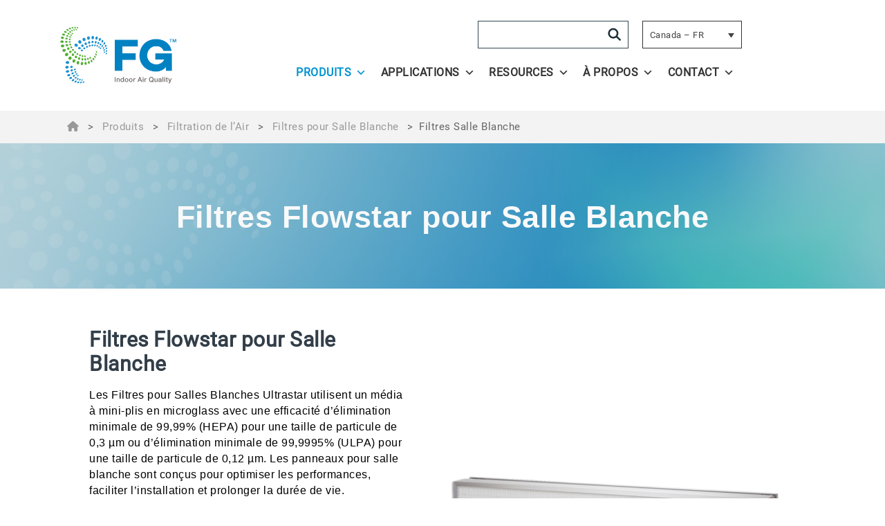

--- FILE ---
content_type: text/html; charset=UTF-8
request_url: https://www.filtrationgroupiaq.com/fr/produits/airfiltration/salleblanche/filtres-salle-blanche/
body_size: 15475
content:
<!DOCTYPE html>
<html lang="fr-FR">
<head>
    <meta charset="UTF-8"/>
    <link rel="profile" href="https://gmpg.org/xfn/11"/>
    <link rel="dns-prefetch" href="https://www.googletagmanager.com">
    <link rel="dns-prefetch" href="https://fonts.googleapis.com">
    <link rel="dns-prefetch" href="https://fonts.gstatic.com">
    <link rel="dns-prefetch" href="https://www.google-analytics.com">
    <link rel="dns-prefetch" href="https://www.youtube.com">
    <link rel="dns-prefetch" href="https://www.vimeo.com">
    <meta name="viewport" content="width=device-width, initial-scale=1.0, maximum-scale=3.0, user-scalable=yes, shrink-to-fit=no"/>
    <title>Filtres Salle Blanche - Filtration Group- IAQ</title>
    <script src="https://www.filtrationgroupiaq.com/wp-content/themes/FGC/js/jquery-3.7.1.min.js?v6.8"></script>
    <script>let GeoLocation = 'US';</script>    <meta name='robots' content='index, follow, max-image-preview:large, max-snippet:-1, max-video-preview:-1' />
<script id="cookieyes" type="text/javascript" src="https://cdn-cookieyes.com/client_data/14ee6a19141c45709cacd09a/script.js"></script>
	<!-- This site is optimized with the Yoast SEO plugin v26.6 - https://yoast.com/wordpress/plugins/seo/ -->
	<link rel="canonical" href="https://www.filtrationgroupiaq.com/fr/produits/airfiltration/salleblanche/filtres-salle-blanche/" />
	<meta property="og:locale" content="fr_FR" />
	<meta property="og:type" content="article" />
	<meta property="og:title" content="Filtres Salle Blanche - Filtration Group- IAQ" />
	<meta property="og:url" content="https://www.filtrationgroupiaq.com/fr/produits/airfiltration/salleblanche/filtres-salle-blanche/" />
	<meta property="og:site_name" content="Filtration Group- IAQ" />
	<meta property="article:modified_time" content="2020-09-15T14:38:15+00:00" />
	<meta property="og:image" content="https://www.filtrationgroupiaq.com/wp-content/uploads/2019/12/Cleanroom-Filters-category-1.jpg" />
	<meta property="og:image:width" content="308" />
	<meta property="og:image:height" content="252" />
	<meta property="og:image:type" content="image/jpeg" />
	<meta name="twitter:card" content="summary_large_image" />
	<meta name="twitter:label1" content="Durée de lecture estimée" />
	<meta name="twitter:data1" content="1 minute" />
	<script type="application/ld+json" class="yoast-schema-graph">{"@context":"https://schema.org","@graph":[{"@type":"WebPage","@id":"https://www.filtrationgroupiaq.com/fr/produits/airfiltration/salleblanche/filtres-salle-blanche/","url":"https://www.filtrationgroupiaq.com/fr/produits/airfiltration/salleblanche/filtres-salle-blanche/","name":"Filtres Salle Blanche - Filtration Group- IAQ","isPartOf":{"@id":"https://www.filtrationgroupiaq.com/fr/#website"},"primaryImageOfPage":{"@id":"https://www.filtrationgroupiaq.com/fr/produits/airfiltration/salleblanche/filtres-salle-blanche/#primaryimage"},"image":{"@id":"https://www.filtrationgroupiaq.com/fr/produits/airfiltration/salleblanche/filtres-salle-blanche/#primaryimage"},"thumbnailUrl":"https://www.filtrationgroupiaq.com/wp-content/uploads/2019/12/Cleanroom-Filters-category-1.jpg","datePublished":"2019-11-26T05:42:42+00:00","dateModified":"2020-09-15T14:38:15+00:00","breadcrumb":{"@id":"https://www.filtrationgroupiaq.com/fr/produits/airfiltration/salleblanche/filtres-salle-blanche/#breadcrumb"},"inLanguage":"fr-FR","potentialAction":[{"@type":"ReadAction","target":["https://www.filtrationgroupiaq.com/fr/produits/airfiltration/salleblanche/filtres-salle-blanche/"]}]},{"@type":"ImageObject","inLanguage":"fr-FR","@id":"https://www.filtrationgroupiaq.com/fr/produits/airfiltration/salleblanche/filtres-salle-blanche/#primaryimage","url":"https://www.filtrationgroupiaq.com/wp-content/uploads/2019/12/Cleanroom-Filters-category-1.jpg","contentUrl":"https://www.filtrationgroupiaq.com/wp-content/uploads/2019/12/Cleanroom-Filters-category-1.jpg","width":308,"height":252},{"@type":"BreadcrumbList","@id":"https://www.filtrationgroupiaq.com/fr/produits/airfiltration/salleblanche/filtres-salle-blanche/#breadcrumb","itemListElement":[{"@type":"ListItem","position":1,"name":"","item":"https://www.filtrationgroupiaq.com/fr/"},{"@type":"ListItem","position":2,"name":"Produits","item":"https://www.filtrationgroupiaq.com/fr/produits/"},{"@type":"ListItem","position":3,"name":"Filtration de l&#8217;Air","item":"https://www.filtrationgroupiaq.com/fr/produits/airfiltration/"},{"@type":"ListItem","position":4,"name":"Filtres pour Salle Blanche","item":"https://www.filtrationgroupiaq.com/fr/produits/airfiltration/salleblanche/"},{"@type":"ListItem","position":5,"name":"Filtres Salle Blanche"}]},{"@type":"WebSite","@id":"https://www.filtrationgroupiaq.com/fr/#website","url":"https://www.filtrationgroupiaq.com/fr/","name":"Filtration Group- IAQ","description":"Making the World Safer, Healthier and More Productive","publisher":{"@id":"https://www.filtrationgroupiaq.com/fr/#organization"},"potentialAction":[{"@type":"SearchAction","target":{"@type":"EntryPoint","urlTemplate":"https://www.filtrationgroupiaq.com/fr/?s={search_term_string}"},"query-input":{"@type":"PropertyValueSpecification","valueRequired":true,"valueName":"search_term_string"}}],"inLanguage":"fr-FR"},{"@type":"Organization","@id":"https://www.filtrationgroupiaq.com/fr/#organization","name":"Filtration Group","url":"https://www.filtrationgroupiaq.com/fr/","logo":{"@type":"ImageObject","inLanguage":"fr-FR","@id":"https://www.filtrationgroupiaq.com/fr/#/schema/logo/image/","url":"https://www.filtrationgroupiaq.com/wp-content/uploads/2019/06/FGC-logo-1.png","contentUrl":"https://www.filtrationgroupiaq.com/wp-content/uploads/2019/06/FGC-logo-1.png","width":1104,"height":224,"caption":"Filtration Group"},"image":{"@id":"https://www.filtrationgroupiaq.com/fr/#/schema/logo/image/"},"sameAs":["https://www.linkedin.com/company/11857850/"]}]}</script>
	<!-- / Yoast SEO plugin. -->


<link rel="alternate" type="application/rss+xml" title="Filtration Group- IAQ &raquo; Flux" href="https://www.filtrationgroupiaq.com/fr/feed/" />
<link rel="alternate" type="application/rss+xml" title="Filtration Group- IAQ &raquo; Flux des commentaires" href="https://www.filtrationgroupiaq.com/fr/comments/feed/" />
<link rel="alternate" title="oEmbed (JSON)" type="application/json+oembed" href="https://www.filtrationgroupiaq.com/fr/wp-json/oembed/1.0/embed?url=https%3A%2F%2Fwww.filtrationgroupiaq.com%2Ffr%2Fproduits%2Fairfiltration%2Fsalleblanche%2Ffiltres-salle-blanche%2F" />
<link rel="alternate" title="oEmbed (XML)" type="text/xml+oembed" href="https://www.filtrationgroupiaq.com/fr/wp-json/oembed/1.0/embed?url=https%3A%2F%2Fwww.filtrationgroupiaq.com%2Ffr%2Fproduits%2Fairfiltration%2Fsalleblanche%2Ffiltres-salle-blanche%2F&#038;format=xml" />
<style id='wp-img-auto-sizes-contain-inline-css' type='text/css'>
img:is([sizes=auto i],[sizes^="auto," i]){contain-intrinsic-size:3000px 1500px}
/*# sourceURL=wp-img-auto-sizes-contain-inline-css */
</style>
<style id='wp-emoji-styles-inline-css' type='text/css'>

	img.wp-smiley, img.emoji {
		display: inline !important;
		border: none !important;
		box-shadow: none !important;
		height: 1em !important;
		width: 1em !important;
		margin: 0 0.07em !important;
		vertical-align: -0.1em !important;
		background: none !important;
		padding: 0 !important;
	}
/*# sourceURL=wp-emoji-styles-inline-css */
</style>
<link rel='stylesheet' id='wp-block-library-css' href='https://www.filtrationgroupiaq.com/wp-includes/css/dist/block-library/style.min.css?ver=6.9' type='text/css' media='all' />
<style id='wp-block-button-inline-css' type='text/css'>
.wp-block-button__link{align-content:center;box-sizing:border-box;cursor:pointer;display:inline-block;height:100%;text-align:center;word-break:break-word}.wp-block-button__link.aligncenter{text-align:center}.wp-block-button__link.alignright{text-align:right}:where(.wp-block-button__link){border-radius:9999px;box-shadow:none;padding:calc(.667em + 2px) calc(1.333em + 2px);text-decoration:none}.wp-block-button[style*=text-decoration] .wp-block-button__link{text-decoration:inherit}.wp-block-buttons>.wp-block-button.has-custom-width{max-width:none}.wp-block-buttons>.wp-block-button.has-custom-width .wp-block-button__link{width:100%}.wp-block-buttons>.wp-block-button.has-custom-font-size .wp-block-button__link{font-size:inherit}.wp-block-buttons>.wp-block-button.wp-block-button__width-25{width:calc(25% - var(--wp--style--block-gap, .5em)*.75)}.wp-block-buttons>.wp-block-button.wp-block-button__width-50{width:calc(50% - var(--wp--style--block-gap, .5em)*.5)}.wp-block-buttons>.wp-block-button.wp-block-button__width-75{width:calc(75% - var(--wp--style--block-gap, .5em)*.25)}.wp-block-buttons>.wp-block-button.wp-block-button__width-100{flex-basis:100%;width:100%}.wp-block-buttons.is-vertical>.wp-block-button.wp-block-button__width-25{width:25%}.wp-block-buttons.is-vertical>.wp-block-button.wp-block-button__width-50{width:50%}.wp-block-buttons.is-vertical>.wp-block-button.wp-block-button__width-75{width:75%}.wp-block-button.is-style-squared,.wp-block-button__link.wp-block-button.is-style-squared{border-radius:0}.wp-block-button.no-border-radius,.wp-block-button__link.no-border-radius{border-radius:0!important}:root :where(.wp-block-button .wp-block-button__link.is-style-outline),:root :where(.wp-block-button.is-style-outline>.wp-block-button__link){border:2px solid;padding:.667em 1.333em}:root :where(.wp-block-button .wp-block-button__link.is-style-outline:not(.has-text-color)),:root :where(.wp-block-button.is-style-outline>.wp-block-button__link:not(.has-text-color)){color:currentColor}:root :where(.wp-block-button .wp-block-button__link.is-style-outline:not(.has-background)),:root :where(.wp-block-button.is-style-outline>.wp-block-button__link:not(.has-background)){background-color:initial;background-image:none}
/*# sourceURL=https://www.filtrationgroupiaq.com/wp-includes/blocks/button/style.min.css */
</style>
<style id='wp-block-cover-inline-css' type='text/css'>
.wp-block-cover,.wp-block-cover-image{align-items:center;background-position:50%;box-sizing:border-box;display:flex;justify-content:center;min-height:430px;overflow:hidden;overflow:clip;padding:1em;position:relative}.wp-block-cover .has-background-dim:not([class*=-background-color]),.wp-block-cover-image .has-background-dim:not([class*=-background-color]),.wp-block-cover-image.has-background-dim:not([class*=-background-color]),.wp-block-cover.has-background-dim:not([class*=-background-color]){background-color:#000}.wp-block-cover .has-background-dim.has-background-gradient,.wp-block-cover-image .has-background-dim.has-background-gradient{background-color:initial}.wp-block-cover-image.has-background-dim:before,.wp-block-cover.has-background-dim:before{background-color:inherit;content:""}.wp-block-cover .wp-block-cover__background,.wp-block-cover .wp-block-cover__gradient-background,.wp-block-cover-image .wp-block-cover__background,.wp-block-cover-image .wp-block-cover__gradient-background,.wp-block-cover-image.has-background-dim:not(.has-background-gradient):before,.wp-block-cover.has-background-dim:not(.has-background-gradient):before{bottom:0;left:0;opacity:.5;position:absolute;right:0;top:0}.wp-block-cover-image.has-background-dim.has-background-dim-10 .wp-block-cover__background,.wp-block-cover-image.has-background-dim.has-background-dim-10 .wp-block-cover__gradient-background,.wp-block-cover-image.has-background-dim.has-background-dim-10:not(.has-background-gradient):before,.wp-block-cover.has-background-dim.has-background-dim-10 .wp-block-cover__background,.wp-block-cover.has-background-dim.has-background-dim-10 .wp-block-cover__gradient-background,.wp-block-cover.has-background-dim.has-background-dim-10:not(.has-background-gradient):before{opacity:.1}.wp-block-cover-image.has-background-dim.has-background-dim-20 .wp-block-cover__background,.wp-block-cover-image.has-background-dim.has-background-dim-20 .wp-block-cover__gradient-background,.wp-block-cover-image.has-background-dim.has-background-dim-20:not(.has-background-gradient):before,.wp-block-cover.has-background-dim.has-background-dim-20 .wp-block-cover__background,.wp-block-cover.has-background-dim.has-background-dim-20 .wp-block-cover__gradient-background,.wp-block-cover.has-background-dim.has-background-dim-20:not(.has-background-gradient):before{opacity:.2}.wp-block-cover-image.has-background-dim.has-background-dim-30 .wp-block-cover__background,.wp-block-cover-image.has-background-dim.has-background-dim-30 .wp-block-cover__gradient-background,.wp-block-cover-image.has-background-dim.has-background-dim-30:not(.has-background-gradient):before,.wp-block-cover.has-background-dim.has-background-dim-30 .wp-block-cover__background,.wp-block-cover.has-background-dim.has-background-dim-30 .wp-block-cover__gradient-background,.wp-block-cover.has-background-dim.has-background-dim-30:not(.has-background-gradient):before{opacity:.3}.wp-block-cover-image.has-background-dim.has-background-dim-40 .wp-block-cover__background,.wp-block-cover-image.has-background-dim.has-background-dim-40 .wp-block-cover__gradient-background,.wp-block-cover-image.has-background-dim.has-background-dim-40:not(.has-background-gradient):before,.wp-block-cover.has-background-dim.has-background-dim-40 .wp-block-cover__background,.wp-block-cover.has-background-dim.has-background-dim-40 .wp-block-cover__gradient-background,.wp-block-cover.has-background-dim.has-background-dim-40:not(.has-background-gradient):before{opacity:.4}.wp-block-cover-image.has-background-dim.has-background-dim-50 .wp-block-cover__background,.wp-block-cover-image.has-background-dim.has-background-dim-50 .wp-block-cover__gradient-background,.wp-block-cover-image.has-background-dim.has-background-dim-50:not(.has-background-gradient):before,.wp-block-cover.has-background-dim.has-background-dim-50 .wp-block-cover__background,.wp-block-cover.has-background-dim.has-background-dim-50 .wp-block-cover__gradient-background,.wp-block-cover.has-background-dim.has-background-dim-50:not(.has-background-gradient):before{opacity:.5}.wp-block-cover-image.has-background-dim.has-background-dim-60 .wp-block-cover__background,.wp-block-cover-image.has-background-dim.has-background-dim-60 .wp-block-cover__gradient-background,.wp-block-cover-image.has-background-dim.has-background-dim-60:not(.has-background-gradient):before,.wp-block-cover.has-background-dim.has-background-dim-60 .wp-block-cover__background,.wp-block-cover.has-background-dim.has-background-dim-60 .wp-block-cover__gradient-background,.wp-block-cover.has-background-dim.has-background-dim-60:not(.has-background-gradient):before{opacity:.6}.wp-block-cover-image.has-background-dim.has-background-dim-70 .wp-block-cover__background,.wp-block-cover-image.has-background-dim.has-background-dim-70 .wp-block-cover__gradient-background,.wp-block-cover-image.has-background-dim.has-background-dim-70:not(.has-background-gradient):before,.wp-block-cover.has-background-dim.has-background-dim-70 .wp-block-cover__background,.wp-block-cover.has-background-dim.has-background-dim-70 .wp-block-cover__gradient-background,.wp-block-cover.has-background-dim.has-background-dim-70:not(.has-background-gradient):before{opacity:.7}.wp-block-cover-image.has-background-dim.has-background-dim-80 .wp-block-cover__background,.wp-block-cover-image.has-background-dim.has-background-dim-80 .wp-block-cover__gradient-background,.wp-block-cover-image.has-background-dim.has-background-dim-80:not(.has-background-gradient):before,.wp-block-cover.has-background-dim.has-background-dim-80 .wp-block-cover__background,.wp-block-cover.has-background-dim.has-background-dim-80 .wp-block-cover__gradient-background,.wp-block-cover.has-background-dim.has-background-dim-80:not(.has-background-gradient):before{opacity:.8}.wp-block-cover-image.has-background-dim.has-background-dim-90 .wp-block-cover__background,.wp-block-cover-image.has-background-dim.has-background-dim-90 .wp-block-cover__gradient-background,.wp-block-cover-image.has-background-dim.has-background-dim-90:not(.has-background-gradient):before,.wp-block-cover.has-background-dim.has-background-dim-90 .wp-block-cover__background,.wp-block-cover.has-background-dim.has-background-dim-90 .wp-block-cover__gradient-background,.wp-block-cover.has-background-dim.has-background-dim-90:not(.has-background-gradient):before{opacity:.9}.wp-block-cover-image.has-background-dim.has-background-dim-100 .wp-block-cover__background,.wp-block-cover-image.has-background-dim.has-background-dim-100 .wp-block-cover__gradient-background,.wp-block-cover-image.has-background-dim.has-background-dim-100:not(.has-background-gradient):before,.wp-block-cover.has-background-dim.has-background-dim-100 .wp-block-cover__background,.wp-block-cover.has-background-dim.has-background-dim-100 .wp-block-cover__gradient-background,.wp-block-cover.has-background-dim.has-background-dim-100:not(.has-background-gradient):before{opacity:1}.wp-block-cover .wp-block-cover__background.has-background-dim.has-background-dim-0,.wp-block-cover .wp-block-cover__gradient-background.has-background-dim.has-background-dim-0,.wp-block-cover-image .wp-block-cover__background.has-background-dim.has-background-dim-0,.wp-block-cover-image .wp-block-cover__gradient-background.has-background-dim.has-background-dim-0{opacity:0}.wp-block-cover .wp-block-cover__background.has-background-dim.has-background-dim-10,.wp-block-cover .wp-block-cover__gradient-background.has-background-dim.has-background-dim-10,.wp-block-cover-image .wp-block-cover__background.has-background-dim.has-background-dim-10,.wp-block-cover-image .wp-block-cover__gradient-background.has-background-dim.has-background-dim-10{opacity:.1}.wp-block-cover .wp-block-cover__background.has-background-dim.has-background-dim-20,.wp-block-cover .wp-block-cover__gradient-background.has-background-dim.has-background-dim-20,.wp-block-cover-image .wp-block-cover__background.has-background-dim.has-background-dim-20,.wp-block-cover-image .wp-block-cover__gradient-background.has-background-dim.has-background-dim-20{opacity:.2}.wp-block-cover .wp-block-cover__background.has-background-dim.has-background-dim-30,.wp-block-cover .wp-block-cover__gradient-background.has-background-dim.has-background-dim-30,.wp-block-cover-image .wp-block-cover__background.has-background-dim.has-background-dim-30,.wp-block-cover-image .wp-block-cover__gradient-background.has-background-dim.has-background-dim-30{opacity:.3}.wp-block-cover .wp-block-cover__background.has-background-dim.has-background-dim-40,.wp-block-cover .wp-block-cover__gradient-background.has-background-dim.has-background-dim-40,.wp-block-cover-image .wp-block-cover__background.has-background-dim.has-background-dim-40,.wp-block-cover-image .wp-block-cover__gradient-background.has-background-dim.has-background-dim-40{opacity:.4}.wp-block-cover .wp-block-cover__background.has-background-dim.has-background-dim-50,.wp-block-cover .wp-block-cover__gradient-background.has-background-dim.has-background-dim-50,.wp-block-cover-image .wp-block-cover__background.has-background-dim.has-background-dim-50,.wp-block-cover-image .wp-block-cover__gradient-background.has-background-dim.has-background-dim-50{opacity:.5}.wp-block-cover .wp-block-cover__background.has-background-dim.has-background-dim-60,.wp-block-cover .wp-block-cover__gradient-background.has-background-dim.has-background-dim-60,.wp-block-cover-image .wp-block-cover__background.has-background-dim.has-background-dim-60,.wp-block-cover-image .wp-block-cover__gradient-background.has-background-dim.has-background-dim-60{opacity:.6}.wp-block-cover .wp-block-cover__background.has-background-dim.has-background-dim-70,.wp-block-cover .wp-block-cover__gradient-background.has-background-dim.has-background-dim-70,.wp-block-cover-image .wp-block-cover__background.has-background-dim.has-background-dim-70,.wp-block-cover-image .wp-block-cover__gradient-background.has-background-dim.has-background-dim-70{opacity:.7}.wp-block-cover .wp-block-cover__background.has-background-dim.has-background-dim-80,.wp-block-cover .wp-block-cover__gradient-background.has-background-dim.has-background-dim-80,.wp-block-cover-image .wp-block-cover__background.has-background-dim.has-background-dim-80,.wp-block-cover-image .wp-block-cover__gradient-background.has-background-dim.has-background-dim-80{opacity:.8}.wp-block-cover .wp-block-cover__background.has-background-dim.has-background-dim-90,.wp-block-cover .wp-block-cover__gradient-background.has-background-dim.has-background-dim-90,.wp-block-cover-image .wp-block-cover__background.has-background-dim.has-background-dim-90,.wp-block-cover-image .wp-block-cover__gradient-background.has-background-dim.has-background-dim-90{opacity:.9}.wp-block-cover .wp-block-cover__background.has-background-dim.has-background-dim-100,.wp-block-cover .wp-block-cover__gradient-background.has-background-dim.has-background-dim-100,.wp-block-cover-image .wp-block-cover__background.has-background-dim.has-background-dim-100,.wp-block-cover-image .wp-block-cover__gradient-background.has-background-dim.has-background-dim-100{opacity:1}.wp-block-cover-image.alignleft,.wp-block-cover-image.alignright,.wp-block-cover.alignleft,.wp-block-cover.alignright{max-width:420px;width:100%}.wp-block-cover-image.aligncenter,.wp-block-cover-image.alignleft,.wp-block-cover-image.alignright,.wp-block-cover.aligncenter,.wp-block-cover.alignleft,.wp-block-cover.alignright{display:flex}.wp-block-cover .wp-block-cover__inner-container,.wp-block-cover-image .wp-block-cover__inner-container{color:inherit;position:relative;width:100%}.wp-block-cover-image.is-position-top-left,.wp-block-cover.is-position-top-left{align-items:flex-start;justify-content:flex-start}.wp-block-cover-image.is-position-top-center,.wp-block-cover.is-position-top-center{align-items:flex-start;justify-content:center}.wp-block-cover-image.is-position-top-right,.wp-block-cover.is-position-top-right{align-items:flex-start;justify-content:flex-end}.wp-block-cover-image.is-position-center-left,.wp-block-cover.is-position-center-left{align-items:center;justify-content:flex-start}.wp-block-cover-image.is-position-center-center,.wp-block-cover.is-position-center-center{align-items:center;justify-content:center}.wp-block-cover-image.is-position-center-right,.wp-block-cover.is-position-center-right{align-items:center;justify-content:flex-end}.wp-block-cover-image.is-position-bottom-left,.wp-block-cover.is-position-bottom-left{align-items:flex-end;justify-content:flex-start}.wp-block-cover-image.is-position-bottom-center,.wp-block-cover.is-position-bottom-center{align-items:flex-end;justify-content:center}.wp-block-cover-image.is-position-bottom-right,.wp-block-cover.is-position-bottom-right{align-items:flex-end;justify-content:flex-end}.wp-block-cover-image.has-custom-content-position.has-custom-content-position .wp-block-cover__inner-container,.wp-block-cover.has-custom-content-position.has-custom-content-position .wp-block-cover__inner-container{margin:0}.wp-block-cover-image.has-custom-content-position.has-custom-content-position.is-position-bottom-left .wp-block-cover__inner-container,.wp-block-cover-image.has-custom-content-position.has-custom-content-position.is-position-bottom-right .wp-block-cover__inner-container,.wp-block-cover-image.has-custom-content-position.has-custom-content-position.is-position-center-left .wp-block-cover__inner-container,.wp-block-cover-image.has-custom-content-position.has-custom-content-position.is-position-center-right .wp-block-cover__inner-container,.wp-block-cover-image.has-custom-content-position.has-custom-content-position.is-position-top-left .wp-block-cover__inner-container,.wp-block-cover-image.has-custom-content-position.has-custom-content-position.is-position-top-right .wp-block-cover__inner-container,.wp-block-cover.has-custom-content-position.has-custom-content-position.is-position-bottom-left .wp-block-cover__inner-container,.wp-block-cover.has-custom-content-position.has-custom-content-position.is-position-bottom-right .wp-block-cover__inner-container,.wp-block-cover.has-custom-content-position.has-custom-content-position.is-position-center-left .wp-block-cover__inner-container,.wp-block-cover.has-custom-content-position.has-custom-content-position.is-position-center-right .wp-block-cover__inner-container,.wp-block-cover.has-custom-content-position.has-custom-content-position.is-position-top-left .wp-block-cover__inner-container,.wp-block-cover.has-custom-content-position.has-custom-content-position.is-position-top-right .wp-block-cover__inner-container{margin:0;width:auto}.wp-block-cover .wp-block-cover__image-background,.wp-block-cover video.wp-block-cover__video-background,.wp-block-cover-image .wp-block-cover__image-background,.wp-block-cover-image video.wp-block-cover__video-background{border:none;bottom:0;box-shadow:none;height:100%;left:0;margin:0;max-height:none;max-width:none;object-fit:cover;outline:none;padding:0;position:absolute;right:0;top:0;width:100%}.wp-block-cover-image.has-parallax,.wp-block-cover.has-parallax,.wp-block-cover__image-background.has-parallax,video.wp-block-cover__video-background.has-parallax{background-attachment:fixed;background-repeat:no-repeat;background-size:cover}@supports (-webkit-touch-callout:inherit){.wp-block-cover-image.has-parallax,.wp-block-cover.has-parallax,.wp-block-cover__image-background.has-parallax,video.wp-block-cover__video-background.has-parallax{background-attachment:scroll}}@media (prefers-reduced-motion:reduce){.wp-block-cover-image.has-parallax,.wp-block-cover.has-parallax,.wp-block-cover__image-background.has-parallax,video.wp-block-cover__video-background.has-parallax{background-attachment:scroll}}.wp-block-cover-image.is-repeated,.wp-block-cover.is-repeated,.wp-block-cover__image-background.is-repeated,video.wp-block-cover__video-background.is-repeated{background-repeat:repeat;background-size:auto}.wp-block-cover-image-text,.wp-block-cover-image-text a,.wp-block-cover-image-text a:active,.wp-block-cover-image-text a:focus,.wp-block-cover-image-text a:hover,.wp-block-cover-text,.wp-block-cover-text a,.wp-block-cover-text a:active,.wp-block-cover-text a:focus,.wp-block-cover-text a:hover,section.wp-block-cover-image h2,section.wp-block-cover-image h2 a,section.wp-block-cover-image h2 a:active,section.wp-block-cover-image h2 a:focus,section.wp-block-cover-image h2 a:hover{color:#fff}.wp-block-cover-image .wp-block-cover.has-left-content{justify-content:flex-start}.wp-block-cover-image .wp-block-cover.has-right-content{justify-content:flex-end}.wp-block-cover-image.has-left-content .wp-block-cover-image-text,.wp-block-cover.has-left-content .wp-block-cover-text,section.wp-block-cover-image.has-left-content>h2{margin-left:0;text-align:left}.wp-block-cover-image.has-right-content .wp-block-cover-image-text,.wp-block-cover.has-right-content .wp-block-cover-text,section.wp-block-cover-image.has-right-content>h2{margin-right:0;text-align:right}.wp-block-cover .wp-block-cover-text,.wp-block-cover-image .wp-block-cover-image-text,section.wp-block-cover-image>h2{font-size:2em;line-height:1.25;margin-bottom:0;max-width:840px;padding:.44em;text-align:center;z-index:1}:where(.wp-block-cover-image:not(.has-text-color)),:where(.wp-block-cover:not(.has-text-color)){color:#fff}:where(.wp-block-cover-image.is-light:not(.has-text-color)),:where(.wp-block-cover.is-light:not(.has-text-color)){color:#000}:root :where(.wp-block-cover h1:not(.has-text-color)),:root :where(.wp-block-cover h2:not(.has-text-color)),:root :where(.wp-block-cover h3:not(.has-text-color)),:root :where(.wp-block-cover h4:not(.has-text-color)),:root :where(.wp-block-cover h5:not(.has-text-color)),:root :where(.wp-block-cover h6:not(.has-text-color)),:root :where(.wp-block-cover p:not(.has-text-color)){color:inherit}body:not(.editor-styles-wrapper) .wp-block-cover:not(.wp-block-cover:has(.wp-block-cover__background+.wp-block-cover__inner-container)) .wp-block-cover__image-background,body:not(.editor-styles-wrapper) .wp-block-cover:not(.wp-block-cover:has(.wp-block-cover__background+.wp-block-cover__inner-container)) .wp-block-cover__video-background{z-index:0}body:not(.editor-styles-wrapper) .wp-block-cover:not(.wp-block-cover:has(.wp-block-cover__background+.wp-block-cover__inner-container)) .wp-block-cover__background,body:not(.editor-styles-wrapper) .wp-block-cover:not(.wp-block-cover:has(.wp-block-cover__background+.wp-block-cover__inner-container)) .wp-block-cover__gradient-background,body:not(.editor-styles-wrapper) .wp-block-cover:not(.wp-block-cover:has(.wp-block-cover__background+.wp-block-cover__inner-container)) .wp-block-cover__inner-container,body:not(.editor-styles-wrapper) .wp-block-cover:not(.wp-block-cover:has(.wp-block-cover__background+.wp-block-cover__inner-container)).has-background-dim:not(.has-background-gradient):before{z-index:1}.has-modal-open body:not(.editor-styles-wrapper) .wp-block-cover:not(.wp-block-cover:has(.wp-block-cover__background+.wp-block-cover__inner-container)) .wp-block-cover__inner-container{z-index:auto}
/*# sourceURL=https://www.filtrationgroupiaq.com/wp-includes/blocks/cover/style.min.css */
</style>
<style id='wp-block-heading-inline-css' type='text/css'>
h1:where(.wp-block-heading).has-background,h2:where(.wp-block-heading).has-background,h3:where(.wp-block-heading).has-background,h4:where(.wp-block-heading).has-background,h5:where(.wp-block-heading).has-background,h6:where(.wp-block-heading).has-background{padding:1.25em 2.375em}h1.has-text-align-left[style*=writing-mode]:where([style*=vertical-lr]),h1.has-text-align-right[style*=writing-mode]:where([style*=vertical-rl]),h2.has-text-align-left[style*=writing-mode]:where([style*=vertical-lr]),h2.has-text-align-right[style*=writing-mode]:where([style*=vertical-rl]),h3.has-text-align-left[style*=writing-mode]:where([style*=vertical-lr]),h3.has-text-align-right[style*=writing-mode]:where([style*=vertical-rl]),h4.has-text-align-left[style*=writing-mode]:where([style*=vertical-lr]),h4.has-text-align-right[style*=writing-mode]:where([style*=vertical-rl]),h5.has-text-align-left[style*=writing-mode]:where([style*=vertical-lr]),h5.has-text-align-right[style*=writing-mode]:where([style*=vertical-rl]),h6.has-text-align-left[style*=writing-mode]:where([style*=vertical-lr]),h6.has-text-align-right[style*=writing-mode]:where([style*=vertical-rl]){rotate:180deg}
/*# sourceURL=https://www.filtrationgroupiaq.com/wp-includes/blocks/heading/style.min.css */
</style>
<style id='wp-block-list-inline-css' type='text/css'>
ol,ul{box-sizing:border-box}:root :where(.wp-block-list.has-background){padding:1.25em 2.375em}
/*# sourceURL=https://www.filtrationgroupiaq.com/wp-includes/blocks/list/style.min.css */
</style>
<style id='wp-block-media-text-inline-css' type='text/css'>
.wp-block-media-text{box-sizing:border-box;
  /*!rtl:begin:ignore*/direction:ltr;
  /*!rtl:end:ignore*/display:grid;grid-template-columns:50% 1fr;grid-template-rows:auto}.wp-block-media-text.has-media-on-the-right{grid-template-columns:1fr 50%}.wp-block-media-text.is-vertically-aligned-top>.wp-block-media-text__content,.wp-block-media-text.is-vertically-aligned-top>.wp-block-media-text__media{align-self:start}.wp-block-media-text.is-vertically-aligned-center>.wp-block-media-text__content,.wp-block-media-text.is-vertically-aligned-center>.wp-block-media-text__media,.wp-block-media-text>.wp-block-media-text__content,.wp-block-media-text>.wp-block-media-text__media{align-self:center}.wp-block-media-text.is-vertically-aligned-bottom>.wp-block-media-text__content,.wp-block-media-text.is-vertically-aligned-bottom>.wp-block-media-text__media{align-self:end}.wp-block-media-text>.wp-block-media-text__media{
  /*!rtl:begin:ignore*/grid-column:1;grid-row:1;
  /*!rtl:end:ignore*/margin:0}.wp-block-media-text>.wp-block-media-text__content{direction:ltr;
  /*!rtl:begin:ignore*/grid-column:2;grid-row:1;
  /*!rtl:end:ignore*/padding:0 8%;word-break:break-word}.wp-block-media-text.has-media-on-the-right>.wp-block-media-text__media{
  /*!rtl:begin:ignore*/grid-column:2;grid-row:1
  /*!rtl:end:ignore*/}.wp-block-media-text.has-media-on-the-right>.wp-block-media-text__content{
  /*!rtl:begin:ignore*/grid-column:1;grid-row:1
  /*!rtl:end:ignore*/}.wp-block-media-text__media a{display:block}.wp-block-media-text__media img,.wp-block-media-text__media video{height:auto;max-width:unset;vertical-align:middle;width:100%}.wp-block-media-text.is-image-fill>.wp-block-media-text__media{background-size:cover;height:100%;min-height:250px}.wp-block-media-text.is-image-fill>.wp-block-media-text__media>a{display:block;height:100%}.wp-block-media-text.is-image-fill>.wp-block-media-text__media img{height:1px;margin:-1px;overflow:hidden;padding:0;position:absolute;width:1px;clip:rect(0,0,0,0);border:0}.wp-block-media-text.is-image-fill-element>.wp-block-media-text__media{height:100%;min-height:250px}.wp-block-media-text.is-image-fill-element>.wp-block-media-text__media>a{display:block;height:100%}.wp-block-media-text.is-image-fill-element>.wp-block-media-text__media img{height:100%;object-fit:cover;width:100%}@media (max-width:600px){.wp-block-media-text.is-stacked-on-mobile{grid-template-columns:100%!important}.wp-block-media-text.is-stacked-on-mobile>.wp-block-media-text__media{grid-column:1;grid-row:1}.wp-block-media-text.is-stacked-on-mobile>.wp-block-media-text__content{grid-column:1;grid-row:2}}
/*# sourceURL=https://www.filtrationgroupiaq.com/wp-includes/blocks/media-text/style.min.css */
</style>
<style id='wp-block-paragraph-inline-css' type='text/css'>
.is-small-text{font-size:.875em}.is-regular-text{font-size:1em}.is-large-text{font-size:2.25em}.is-larger-text{font-size:3em}.has-drop-cap:not(:focus):first-letter{float:left;font-size:8.4em;font-style:normal;font-weight:100;line-height:.68;margin:.05em .1em 0 0;text-transform:uppercase}body.rtl .has-drop-cap:not(:focus):first-letter{float:none;margin-left:.1em}p.has-drop-cap.has-background{overflow:hidden}:root :where(p.has-background){padding:1.25em 2.375em}:where(p.has-text-color:not(.has-link-color)) a{color:inherit}p.has-text-align-left[style*="writing-mode:vertical-lr"],p.has-text-align-right[style*="writing-mode:vertical-rl"]{rotate:180deg}
/*# sourceURL=https://www.filtrationgroupiaq.com/wp-includes/blocks/paragraph/style.min.css */
</style>
<style id='wp-block-spacer-inline-css' type='text/css'>
.wp-block-spacer{clear:both}
/*# sourceURL=https://www.filtrationgroupiaq.com/wp-includes/blocks/spacer/style.min.css */
</style>
<style id='global-styles-inline-css' type='text/css'>
:root{--wp--preset--aspect-ratio--square: 1;--wp--preset--aspect-ratio--4-3: 4/3;--wp--preset--aspect-ratio--3-4: 3/4;--wp--preset--aspect-ratio--3-2: 3/2;--wp--preset--aspect-ratio--2-3: 2/3;--wp--preset--aspect-ratio--16-9: 16/9;--wp--preset--aspect-ratio--9-16: 9/16;--wp--preset--color--black: #000;--wp--preset--color--cyan-bluish-gray: #abb8c3;--wp--preset--color--white: #fff;--wp--preset--color--pale-pink: #f78da7;--wp--preset--color--vivid-red: #cf2e2e;--wp--preset--color--luminous-vivid-orange: #ff6900;--wp--preset--color--luminous-vivid-amber: #fcb900;--wp--preset--color--light-green-cyan: #7bdcb5;--wp--preset--color--vivid-green-cyan: #00d084;--wp--preset--color--pale-cyan-blue: #8ed1fc;--wp--preset--color--vivid-cyan-blue: #0693e3;--wp--preset--color--vivid-purple: #9b51e0;--wp--preset--color--blue: #0093d0;--wp--preset--color--green: #43b02a;--wp--preset--color--light-gray: #f3f3f3;--wp--preset--color--medium-gray: #7e8083;--wp--preset--color--dark-gray: #262626;--wp--preset--color--dark-blue-gray: #323E48;--wp--preset--gradient--vivid-cyan-blue-to-vivid-purple: linear-gradient(135deg,rgb(6,147,227) 0%,rgb(155,81,224) 100%);--wp--preset--gradient--light-green-cyan-to-vivid-green-cyan: linear-gradient(135deg,rgb(122,220,180) 0%,rgb(0,208,130) 100%);--wp--preset--gradient--luminous-vivid-amber-to-luminous-vivid-orange: linear-gradient(135deg,rgb(252,185,0) 0%,rgb(255,105,0) 100%);--wp--preset--gradient--luminous-vivid-orange-to-vivid-red: linear-gradient(135deg,rgb(255,105,0) 0%,rgb(207,46,46) 100%);--wp--preset--gradient--very-light-gray-to-cyan-bluish-gray: linear-gradient(135deg,rgb(238,238,238) 0%,rgb(169,184,195) 100%);--wp--preset--gradient--cool-to-warm-spectrum: linear-gradient(135deg,rgb(74,234,220) 0%,rgb(151,120,209) 20%,rgb(207,42,186) 40%,rgb(238,44,130) 60%,rgb(251,105,98) 80%,rgb(254,248,76) 100%);--wp--preset--gradient--blush-light-purple: linear-gradient(135deg,rgb(255,206,236) 0%,rgb(152,150,240) 100%);--wp--preset--gradient--blush-bordeaux: linear-gradient(135deg,rgb(254,205,165) 0%,rgb(254,45,45) 50%,rgb(107,0,62) 100%);--wp--preset--gradient--luminous-dusk: linear-gradient(135deg,rgb(255,203,112) 0%,rgb(199,81,192) 50%,rgb(65,88,208) 100%);--wp--preset--gradient--pale-ocean: linear-gradient(135deg,rgb(255,245,203) 0%,rgb(182,227,212) 50%,rgb(51,167,181) 100%);--wp--preset--gradient--electric-grass: linear-gradient(135deg,rgb(202,248,128) 0%,rgb(113,206,126) 100%);--wp--preset--gradient--midnight: linear-gradient(135deg,rgb(2,3,129) 0%,rgb(40,116,252) 100%);--wp--preset--gradient--green-to-blue: linear-gradient(to left, #43b02a, #0093d0);--wp--preset--font-size--small: 12px;--wp--preset--font-size--medium: 20px;--wp--preset--font-size--large: 36px;--wp--preset--font-size--x-large: 42px;--wp--preset--font-size--normal: 16px;--wp--preset--font-size--huge: 50px;--wp--preset--spacing--20: 0.44rem;--wp--preset--spacing--30: 0.67rem;--wp--preset--spacing--40: 1rem;--wp--preset--spacing--50: 1.5rem;--wp--preset--spacing--60: 2.25rem;--wp--preset--spacing--70: 3.38rem;--wp--preset--spacing--80: 5.06rem;--wp--preset--shadow--natural: 6px 6px 9px rgba(0, 0, 0, 0.2);--wp--preset--shadow--deep: 12px 12px 50px rgba(0, 0, 0, 0.4);--wp--preset--shadow--sharp: 6px 6px 0px rgba(0, 0, 0, 0.2);--wp--preset--shadow--outlined: 6px 6px 0px -3px rgb(255, 255, 255), 6px 6px rgb(0, 0, 0);--wp--preset--shadow--crisp: 6px 6px 0px rgb(0, 0, 0);}:where(.is-layout-flex){gap: 0.5em;}:where(.is-layout-grid){gap: 0.5em;}body .is-layout-flex{display: flex;}.is-layout-flex{flex-wrap: wrap;align-items: center;}.is-layout-flex > :is(*, div){margin: 0;}body .is-layout-grid{display: grid;}.is-layout-grid > :is(*, div){margin: 0;}:where(.wp-block-columns.is-layout-flex){gap: 2em;}:where(.wp-block-columns.is-layout-grid){gap: 2em;}:where(.wp-block-post-template.is-layout-flex){gap: 1.25em;}:where(.wp-block-post-template.is-layout-grid){gap: 1.25em;}.has-black-color{color: var(--wp--preset--color--black) !important;}.has-cyan-bluish-gray-color{color: var(--wp--preset--color--cyan-bluish-gray) !important;}.has-white-color{color: var(--wp--preset--color--white) !important;}.has-pale-pink-color{color: var(--wp--preset--color--pale-pink) !important;}.has-vivid-red-color{color: var(--wp--preset--color--vivid-red) !important;}.has-luminous-vivid-orange-color{color: var(--wp--preset--color--luminous-vivid-orange) !important;}.has-luminous-vivid-amber-color{color: var(--wp--preset--color--luminous-vivid-amber) !important;}.has-light-green-cyan-color{color: var(--wp--preset--color--light-green-cyan) !important;}.has-vivid-green-cyan-color{color: var(--wp--preset--color--vivid-green-cyan) !important;}.has-pale-cyan-blue-color{color: var(--wp--preset--color--pale-cyan-blue) !important;}.has-vivid-cyan-blue-color{color: var(--wp--preset--color--vivid-cyan-blue) !important;}.has-vivid-purple-color{color: var(--wp--preset--color--vivid-purple) !important;}.has-black-background-color{background-color: var(--wp--preset--color--black) !important;}.has-cyan-bluish-gray-background-color{background-color: var(--wp--preset--color--cyan-bluish-gray) !important;}.has-white-background-color{background-color: var(--wp--preset--color--white) !important;}.has-pale-pink-background-color{background-color: var(--wp--preset--color--pale-pink) !important;}.has-vivid-red-background-color{background-color: var(--wp--preset--color--vivid-red) !important;}.has-luminous-vivid-orange-background-color{background-color: var(--wp--preset--color--luminous-vivid-orange) !important;}.has-luminous-vivid-amber-background-color{background-color: var(--wp--preset--color--luminous-vivid-amber) !important;}.has-light-green-cyan-background-color{background-color: var(--wp--preset--color--light-green-cyan) !important;}.has-vivid-green-cyan-background-color{background-color: var(--wp--preset--color--vivid-green-cyan) !important;}.has-pale-cyan-blue-background-color{background-color: var(--wp--preset--color--pale-cyan-blue) !important;}.has-vivid-cyan-blue-background-color{background-color: var(--wp--preset--color--vivid-cyan-blue) !important;}.has-vivid-purple-background-color{background-color: var(--wp--preset--color--vivid-purple) !important;}.has-black-border-color{border-color: var(--wp--preset--color--black) !important;}.has-cyan-bluish-gray-border-color{border-color: var(--wp--preset--color--cyan-bluish-gray) !important;}.has-white-border-color{border-color: var(--wp--preset--color--white) !important;}.has-pale-pink-border-color{border-color: var(--wp--preset--color--pale-pink) !important;}.has-vivid-red-border-color{border-color: var(--wp--preset--color--vivid-red) !important;}.has-luminous-vivid-orange-border-color{border-color: var(--wp--preset--color--luminous-vivid-orange) !important;}.has-luminous-vivid-amber-border-color{border-color: var(--wp--preset--color--luminous-vivid-amber) !important;}.has-light-green-cyan-border-color{border-color: var(--wp--preset--color--light-green-cyan) !important;}.has-vivid-green-cyan-border-color{border-color: var(--wp--preset--color--vivid-green-cyan) !important;}.has-pale-cyan-blue-border-color{border-color: var(--wp--preset--color--pale-cyan-blue) !important;}.has-vivid-cyan-blue-border-color{border-color: var(--wp--preset--color--vivid-cyan-blue) !important;}.has-vivid-purple-border-color{border-color: var(--wp--preset--color--vivid-purple) !important;}.has-vivid-cyan-blue-to-vivid-purple-gradient-background{background: var(--wp--preset--gradient--vivid-cyan-blue-to-vivid-purple) !important;}.has-light-green-cyan-to-vivid-green-cyan-gradient-background{background: var(--wp--preset--gradient--light-green-cyan-to-vivid-green-cyan) !important;}.has-luminous-vivid-amber-to-luminous-vivid-orange-gradient-background{background: var(--wp--preset--gradient--luminous-vivid-amber-to-luminous-vivid-orange) !important;}.has-luminous-vivid-orange-to-vivid-red-gradient-background{background: var(--wp--preset--gradient--luminous-vivid-orange-to-vivid-red) !important;}.has-very-light-gray-to-cyan-bluish-gray-gradient-background{background: var(--wp--preset--gradient--very-light-gray-to-cyan-bluish-gray) !important;}.has-cool-to-warm-spectrum-gradient-background{background: var(--wp--preset--gradient--cool-to-warm-spectrum) !important;}.has-blush-light-purple-gradient-background{background: var(--wp--preset--gradient--blush-light-purple) !important;}.has-blush-bordeaux-gradient-background{background: var(--wp--preset--gradient--blush-bordeaux) !important;}.has-luminous-dusk-gradient-background{background: var(--wp--preset--gradient--luminous-dusk) !important;}.has-pale-ocean-gradient-background{background: var(--wp--preset--gradient--pale-ocean) !important;}.has-electric-grass-gradient-background{background: var(--wp--preset--gradient--electric-grass) !important;}.has-midnight-gradient-background{background: var(--wp--preset--gradient--midnight) !important;}.has-small-font-size{font-size: var(--wp--preset--font-size--small) !important;}.has-medium-font-size{font-size: var(--wp--preset--font-size--medium) !important;}.has-large-font-size{font-size: var(--wp--preset--font-size--large) !important;}.has-x-large-font-size{font-size: var(--wp--preset--font-size--x-large) !important;}
/*# sourceURL=global-styles-inline-css */
</style>

<style id='classic-theme-styles-inline-css' type='text/css'>
/*! This file is auto-generated */
.wp-block-button__link{color:#fff;background-color:#32373c;border-radius:9999px;box-shadow:none;text-decoration:none;padding:calc(.667em + 2px) calc(1.333em + 2px);font-size:1.125em}.wp-block-file__button{background:#32373c;color:#fff;text-decoration:none}
/*# sourceURL=/wp-includes/css/classic-themes.min.css */
</style>
<link rel='stylesheet' id='font-awesome-css' href='https://www.filtrationgroupiaq.com/wp-content/plugins/contact-widgets/assets/css/font-awesome.min.css?ver=4.7.0' type='text/css' media='all' />
<link rel='stylesheet' id='wpml-legacy-dropdown-0-css' href='https://www.filtrationgroupiaq.com/wp-content/plugins/sitepress-multilingual-cms/templates/language-switchers/legacy-dropdown/style.min.css?ver=1' type='text/css' media='all' />
<link rel='stylesheet' id='megamenu-css' href='https://www.filtrationgroupiaq.com/wp-content/uploads/maxmegamenu/style_fr.css?ver=4d857d' type='text/css' media='all' />
<link rel='stylesheet' id='dashicons-css' href='https://www.filtrationgroupiaq.com/wp-includes/css/dashicons.min.css?ver=6.9' type='text/css' media='all' />
<link rel='stylesheet' id='megamenu-fontawesome5-css' href='https://www.filtrationgroupiaq.com/wp-content/plugins/megamenu-pro/icons/fontawesome5/css/all.min.css?ver=2.4.4' type='text/css' media='all' />
<link rel='stylesheet' id='megamenu-fontawesome6-css' href='https://www.filtrationgroupiaq.com/wp-content/plugins/megamenu-pro/icons/fontawesome6/css/all.min.css?ver=2.4.4' type='text/css' media='all' />
<!--n2css--><script type="text/javascript" defer src="https://www.filtrationgroupiaq.com/wp-content/plugins/sitepress-multilingual-cms/templates/language-switchers/legacy-dropdown/script.min.js?ver=1" id="wpml-legacy-dropdown-0-js"></script>
<script type="text/javascript" defer src="https://www.filtrationgroupiaq.com/wp-includes/js/jquery/jquery.min.js?ver=3.7.1" id="jquery-core-js"></script>
<script type="text/javascript" defer src="https://www.filtrationgroupiaq.com/wp-includes/js/jquery/jquery-migrate.min.js?ver=3.4.1" id="jquery-migrate-js"></script>
<script type="text/javascript" defer src="https://www.filtrationgroupiaq.com/wp-content/themes/FGC/js/jquery-ui.min.js?ver=6.9" id="jQuery-ui-js"></script>
<script type="text/javascript" defer src="https://www.filtrationgroupiaq.com/wp-content/themes/FGC/js/core.min.js?v3_6_2&amp;ver=6.9" id="core-script-js"></script>
<link rel="https://api.w.org/" href="https://www.filtrationgroupiaq.com/fr/wp-json/" /><link rel="alternate" title="JSON" type="application/json" href="https://www.filtrationgroupiaq.com/fr/wp-json/wp/v2/pages/1681" /><link rel="EditURI" type="application/rsd+xml" title="RSD" href="https://www.filtrationgroupiaq.com/xmlrpc.php?rsd" />
<link rel='shortlink' href='https://www.filtrationgroupiaq.com/fr/?p=1681' />
<meta name="generator" content="WPML ver:4.8.6 stt:1,66,4,2;" />
<link rel="icon" href="https://www.filtrationgroupiaq.com/wp-content/uploads/2019/04/cropped-FGC_mark-32x32.png" sizes="32x32" />
<link rel="icon" href="https://www.filtrationgroupiaq.com/wp-content/uploads/2019/04/cropped-FGC_mark-192x192.png" sizes="192x192" />
<link rel="apple-touch-icon" href="https://www.filtrationgroupiaq.com/wp-content/uploads/2019/04/cropped-FGC_mark-180x180.png" />
<meta name="msapplication-TileImage" content="https://www.filtrationgroupiaq.com/wp-content/uploads/2019/04/cropped-FGC_mark-270x270.png" />
		<style type="text/css" id="wp-custom-css">
			

@media only screen and (max-width: 768px) {
 .header .navigation {
    display: block;
    opacity: 0;
    pointer-events: auto;
    position: absolute;
    transform: translateY(150px) !important;
    transition: none;
    width: 100%;
    z-index: 1000;
}
}

.header .logo {
    max-height: calc(100px) !important;

}
.header .logo-image {
    max-height: calc(100px)!important;
}

.menu-item-171{
	display:none !important;
}		</style>
		<style type="text/css">/** Mega Menu CSS: fs **/</style>
    <link rel="stylesheet" href="https://www.filtrationgroupiaq.com/wp-content/themes/FGC/css/style.css?v6.8">
    <link rel="icon" type="image/x-icon" href="https://www.filtrationgroupiaq.com/wp-content/themes/FGC/images/favicon.ico">
    <!--Custom Header Scripts-->
    <!-- PARDOT TRACKING -->
<script type="text/javascript">
piAId = '942863';
piCId = '128340';
piHostname = 'pi.pardot.com';

(function() {
    function async_load(){
        var s = document.createElement('script'); s.type = 'text/javascript';
        s.src = ('https:' == document.location.protocol ? 'https://pi' : 'http://cdn') + '.pardot.com/pd.js';
        var c = document.getElementsByTagName('script')[0]; c.parentNode.insertBefore(s, c);
    }
    if(window.attachEvent) { window.attachEvent('onload', async_load); }
    else { window.addEventListener('load', async_load, false); }
})();
</script>
<!-- END PARDOT TRACKING -->

    <!--Analytics-->
    <!-- FG Google Tag Manager --><script>(function(w,d,s,l,i){w[l]=w[l]||[];w[l].push({'gtm.start': new Date().getTime(),event:'gtm.js'});var f=d.getElementsByTagName(s)[0], j=d.createElement(s),dl=l!='dataLayer'?'&l='+l:'';j.async=true;j.src='https://www.googletagmanager.com/gtm.js?id='+i+dl;f.parentNode.insertBefore(j,f);})(window,document,'script','dataLayer','GTM-KM3BBRK');</script><!-- End Google Tag Manager --></head>


<body class="wp-singular page-template-default page page-id-1681 page-child parent-pageid-1629 wp-custom-logo wp-theme-FGC mega-menu-primary-menu">
<!--Analytics after body-->
<noscript><iframe src="https://www.googletagmanager.com/ns.html?id=GTM-KM3BBRK" height="0" width="0" style="display:none;visibility:hidden" aria-hidden="true"></iframe></noscript>
<!-- site modal-->
<div class="modal">
    <div class="modal-inner"></div>
</div>
<!-- Header layout -->
<div class="header-wrapper stick">
    <!-- Pervasive site messaging-->
        <div class="menu-overlay"></div>
    <header class="header">
        <div class="container">
            <div class="header-items">
                <a class="logo" href="https://www.filtrationgroupiaq.com/fr/" title="home">
                    <img src="https://www.filtrationgroupiaq.com/wp-content/uploads/2020/07/cropped-FG_IndoorAirQuality_Short.png" alt="Making the World Safer, Healthier and More Productive" width="332" height="67" class="logo-image">                </a>
                <label class="menu-toggle">
                    <div class="menu-toggle-icon"></div>
                </label>
                <div class="navigation-container">
                    <div class="utilities">
                        <form role="search" method="get" id="searchform" class="search-form" action="https://www.filtrationgroupiaq.com/fr/">
                            <label for="s" class="screen-reader-text" aria-label="Search">Search</label>
                            <input type="text" value="" name="s" id="s" class="search-input flex-grow"/>
                            <button id="searchsubmit" class="search-button" title="submit" aria-label="search">
                                <svg viewBox="0 0 16 16">
                                    <path d="M10.267 3.434a5 5 0 1 1-7.955 6.058 5 5 0 0 1 7.955-6.058zm.219 7.077l4.197 4.048" stroke-width="2" stroke="#1c2e36" fill="none"></path>
                                </svg>
                            </button>
                        </form>
                        <section id="icl_lang_sel_widget-5" class="widget widget_icl_lang_sel_widget">
<div
	 class="wpml-ls-sidebars-header-widget wpml-ls wpml-ls-legacy-dropdown js-wpml-ls-legacy-dropdown">
	<ul role="menu">

		<li role="none" tabindex="0" class="wpml-ls-slot-header-widget wpml-ls-item wpml-ls-item-fr wpml-ls-current-language wpml-ls-item-legacy-dropdown">
			<a href="#" class="js-wpml-ls-item-toggle wpml-ls-item-toggle" role="menuitem" title="Passer à Canada – FR">
                <span class="wpml-ls-native" role="menuitem">Canada – FR</span></a>

			<ul class="wpml-ls-sub-menu" role="menu">
				
					<li class="wpml-ls-slot-header-widget wpml-ls-item wpml-ls-item-en wpml-ls-first-item" role="none">
						<a href="https://www.filtrationgroupiaq.com/products/airfiltration/cleanroomfilters/flowstar-cleanrooms-panels/" class="wpml-ls-link" role="menuitem" aria-label="Passer à USA – EN" title="Passer à USA – EN">
                            <span class="wpml-ls-native" lang="en">USA – EN</span></a>
					</li>

				
					<li class="wpml-ls-slot-header-widget wpml-ls-item wpml-ls-item-en-ca" role="none">
						<a href="https://www.filtrationgroupiaq.com/en-ca/products/airfiltration/cleanroomfilters/flowstar-cleanrooms-panels/" class="wpml-ls-link" role="menuitem" aria-label="Passer à Canada – EN" title="Passer à Canada – EN">
                            <span class="wpml-ls-native" lang="en-ca">Canada – EN</span></a>
					</li>

				
					<li class="wpml-ls-slot-header-widget wpml-ls-item wpml-ls-item-es wpml-ls-last-item" role="none">
						<a href="https://www.filtrationgroupiaq.com/es/productos/filtros-de-aire/filtros-para-salas-blancas/paneles-para-salas-blancas-flowstar/" class="wpml-ls-link" role="menuitem" aria-label="Passer à Español" title="Passer à Español">
                            <span class="wpml-ls-native" lang="es">Español</span></a>
					</li>

							</ul>

		</li>

	</ul>
</div>
</section>                    </div>
                    <nav aria-label="primary navigation">
                        <div id="mega-menu-wrap-primary-menu" class="mega-menu-wrap"><div class="mega-menu-toggle"><div class="mega-toggle-blocks-left"></div><div class="mega-toggle-blocks-center"></div><div class="mega-toggle-blocks-right"><div class='mega-toggle-block mega-menu-toggle-block mega-toggle-block-1' id='mega-toggle-block-1' tabindex='0'><button class='mega-toggle-standard mega-toggle-label' aria-expanded='false'><span class='mega-toggle-label-closed'>MENU</span><span class='mega-toggle-label-open'>MENU</span></button></div></div></div><ul id="mega-menu-primary-menu" class="mega-menu max-mega-menu mega-menu-horizontal mega-no-js" data-event="hover_intent" data-effect="fade_up" data-effect-speed="200" data-effect-mobile="slide_right" data-effect-speed-mobile="200" data-panel-width=".container" data-mobile-force-width="body" data-second-click="go" data-document-click="collapse" data-vertical-behaviour="standard" data-breakpoint="990" data-unbind="true" data-mobile-state="collapse_all" data-mobile-direction="vertical" data-hover-intent-timeout="300" data-hover-intent-interval="100" data-overlay-desktop="false" data-overlay-mobile="false"><li class="mega-menu-item mega-menu-item-type-custom mega-menu-item-object-custom mega-current-menu-ancestor mega-menu-item-has-children mega-align-bottom-left mega-menu-flyout mega-menu-item-4715" id="mega-menu-item-4715"><a class="mega-menu-link" aria-expanded="false" tabindex="0">Produits<span class="mega-indicator" aria-hidden="true"></span></a>
<ul class="mega-sub-menu">
<li class="mega-menu-item mega-menu-item-type-post_type mega-menu-item-object-page mega-current-page-ancestor mega-current-menu-ancestor mega-current_page_ancestor mega-menu-item-has-children mega-menu-item-4716" id="mega-menu-item-4716"><a class="mega-menu-link" href="https://www.filtrationgroupiaq.com/fr/produits/airfiltration/" aria-expanded="false">Filtration de l’Air<span class="mega-indicator" aria-hidden="true"></span></a>
	<ul class="mega-sub-menu">
<li class="mega-menu-item mega-menu-item-type-post_type mega-menu-item-object-page mega-menu-item-has-children mega-menu-item-4717" id="mega-menu-item-4717"><a class="mega-menu-link" href="https://www.filtrationgroupiaq.com/fr/produits/airfiltration/filtresplisses/" aria-expanded="false">Filtres à Air Plissés<span class="mega-indicator" aria-hidden="true"></span></a>
		<ul class="mega-sub-menu">
<li class="mega-menu-item mega-menu-item-type-post_type mega-menu-item-object-page mega-menu-item-4718" id="mega-menu-item-4718"><a class="mega-menu-link" href="https://www.filtrationgroupiaq.com/fr/produits/airfiltration/filtresplisses/serie400/">Série 400</a></li><li class="mega-menu-item mega-menu-item-type-post_type mega-menu-item-object-page mega-menu-item-5610" id="mega-menu-item-5610"><a class="mega-menu-link" href="https://www.filtrationgroupiaq.com/fr/produits/airfiltration/filtresplisses/series550/">Purafilter Série 550</a></li><li class="mega-menu-item mega-menu-item-type-post_type mega-menu-item-object-page mega-menu-item-5611" id="mega-menu-item-5611"><a class="mega-menu-link" href="https://www.filtrationgroupiaq.com/fr/produits/airfiltration/filtresplisses/serie750/">Purafilter Série 750</a></li><li class="mega-menu-item mega-menu-item-type-post_type mega-menu-item-object-page mega-menu-item-4721" id="mega-menu-item-4721"><a class="mega-menu-link" href="https://www.filtrationgroupiaq.com/fr/produits/airfiltration/filtresplisses/serie1100/">Série 1100</a></li><li class="mega-menu-item mega-menu-item-type-post_type mega-menu-item-object-page mega-menu-item-4722" id="mega-menu-item-4722"><a class="mega-menu-link" href="https://www.filtrationgroupiaq.com/fr/produits/airfiltration/filtresplisses/novapleat/">NovaPleat</a></li><li class="mega-menu-item mega-menu-item-type-post_type mega-menu-item-object-page mega-menu-item-4723" id="mega-menu-item-4723"><a class="mega-menu-link" href="https://www.filtrationgroupiaq.com/fr/produits/airfiltration/filtresplisses/enduropleat/">EnduroPleat</a></li><li class="mega-menu-item mega-menu-item-type-post_type mega-menu-item-object-page mega-menu-item-4724" id="mega-menu-item-4724"><a class="mega-menu-link" href="https://www.filtrationgroupiaq.com/fr/produits/airfiltration/filtresplisses/filtre-plisse-vert/">Filtre Plissé Vert</a></li><li class="mega-menu-item mega-menu-item-type-post_type mega-menu-item-object-page mega-menu-item-4725" id="mega-menu-item-4725"><a class="mega-menu-link" href="https://www.filtrationgroupiaq.com/fr/produits/airfiltration/filtresplisses/haute-temperature/">Filtre Plissé à Haute Température</a></li>		</ul>
</li><li class="mega-menu-item mega-menu-item-type-post_type mega-menu-item-object-page mega-menu-item-has-children mega-menu-item-4726" id="mega-menu-item-4726"><a class="mega-menu-link" href="https://www.filtrationgroupiaq.com/fr/produits/airfiltration/mini-plis/" aria-expanded="false">Mini Plis<span class="mega-indicator" aria-hidden="true"></span></a>
		<ul class="mega-sub-menu">
<li class="mega-menu-item mega-menu-item-type-post_type mega-menu-item-object-page mega-menu-item-4598" id="mega-menu-item-4598"><a class="mega-menu-link" href="https://www.filtrationgroupiaq.com/fr/produits/airfiltration/mini-plis/fp-fps/">FP et FP-S</a></li><li class="mega-menu-item mega-menu-item-type-post_type mega-menu-item-object-page mega-menu-item-4727" id="mega-menu-item-4727"><a class="mega-menu-link" href="https://www.filtrationgroupiaq.com/fr/produits/airfiltration/mini-plis/nexfil/">Nexfil</a></li><li class="mega-menu-item mega-menu-item-type-post_type mega-menu-item-object-page mega-menu-item-4728" id="mega-menu-item-4728"><a class="mega-menu-link" href="https://www.filtrationgroupiaq.com/fr/produits/airfiltration/mini-plis/titanfp/">Titan FP</a></li><li class="mega-menu-item mega-menu-item-type-post_type mega-menu-item-object-page mega-menu-item-4729" id="mega-menu-item-4729"><a class="mega-menu-link" href="https://www.filtrationgroupiaq.com/fr/produits/airfiltration/mini-plis/geopleat/">GeoPleat</a></li>		</ul>
</li><li class="mega-menu-item mega-menu-item-type-post_type mega-menu-item-object-page mega-menu-item-has-children mega-menu-item-4730" id="mega-menu-item-4730"><a class="mega-menu-link" href="https://www.filtrationgroupiaq.com/fr/produits/airfiltration/filtrespoche/" aria-expanded="false">Filtres Poche<span class="mega-indicator" aria-hidden="true"></span></a>
		<ul class="mega-sub-menu">
<li class="mega-menu-item mega-menu-item-type-post_type mega-menu-item-object-page mega-menu-item-4596" id="mega-menu-item-4596"><a class="mega-menu-link" href="https://www.filtrationgroupiaq.com/fr/produits/airfiltration/filtrespoche/filtre-a-poche-soniq/">Filtre à Poche SoniQ</a></li><li class="mega-menu-item mega-menu-item-type-post_type mega-menu-item-object-page mega-menu-item-4731" id="mega-menu-item-4731"><a class="mega-menu-link" href="https://www.filtrationgroupiaq.com/fr/produits/airfiltration/filtrespoche/poche-fibre-verre/">Poche Fibre Verre</a></li><li class="mega-menu-item mega-menu-item-type-post_type mega-menu-item-object-page mega-menu-item-4732" id="mega-menu-item-4732"><a class="mega-menu-link" href="https://www.filtrationgroupiaq.com/fr/produits/airfiltration/filtrespoche/poche-rhino/">Poche Rhino</a></li>		</ul>
</li><li class="mega-menu-item mega-menu-item-type-post_type mega-menu-item-object-page mega-menu-item-has-children mega-menu-item-4733" id="mega-menu-item-4733"><a class="mega-menu-link" href="https://www.filtrationgroupiaq.com/fr/produits/airfiltration/filtres-boite/" aria-expanded="false">Filtres Boite<span class="mega-indicator" aria-hidden="true"></span></a>
		<ul class="mega-sub-menu">
<li class="mega-menu-item mega-menu-item-type-post_type mega-menu-item-object-page mega-menu-item-4734" id="mega-menu-item-4734"><a class="mega-menu-link" href="https://www.filtrationgroupiaq.com/fr/produits/airfiltration/filtres-boite/filtres-cartouche/">Filtres Cartouche</a></li><li class="mega-menu-item mega-menu-item-type-post_type mega-menu-item-object-page mega-menu-item-4735" id="mega-menu-item-4735"><a class="mega-menu-link" href="https://www.filtrationgroupiaq.com/fr/produits/airfiltration/filtres-boite/cellules-rigide/">Cellules Rigide</a></li>		</ul>
</li><li class="mega-menu-item mega-menu-item-type-post_type mega-menu-item-object-page mega-menu-item-has-children mega-menu-item-4736" id="mega-menu-item-4736"><a class="mega-menu-link" href="https://www.filtrationgroupiaq.com/fr/produits/airfiltration/filtres-hepa/" aria-expanded="false">Filtres HEPA<span class="mega-indicator" aria-hidden="true"></span></a>
		<ul class="mega-sub-menu">
<li class="mega-menu-item mega-menu-item-type-post_type mega-menu-item-object-page mega-menu-item-4737" id="mega-menu-item-4737"><a class="mega-menu-link" href="https://www.filtrationgroupiaq.com/fr/produits/airfiltration/filtres-hepa/serie-a-hepa/">Serie-A HEPA</a></li><li class="mega-menu-item mega-menu-item-type-post_type mega-menu-item-object-page mega-menu-item-4738" id="mega-menu-item-4738"><a class="mega-menu-link" href="https://www.filtrationgroupiaq.com/fr/produits/airfiltration/filtres-hepa/serie-hv-hepa/">Serie-HV HEPA</a></li><li class="mega-menu-item mega-menu-item-type-post_type mega-menu-item-object-page mega-menu-item-4766" id="mega-menu-item-4766"><a class="mega-menu-link" href="https://www.filtrationgroupiaq.com/fr/produits/airfiltration/filtres-hepa/serie-m-hepa/">Serie-M HEPA</a></li>		</ul>
</li><li class="mega-menu-item mega-menu-item-type-post_type mega-menu-item-object-page mega-current-page-ancestor mega-current-menu-ancestor mega-current-menu-parent mega-current-page-parent mega-current_page_parent mega-current_page_ancestor mega-menu-item-has-children mega-menu-item-4767" id="mega-menu-item-4767"><a class="mega-menu-link" href="https://www.filtrationgroupiaq.com/fr/produits/airfiltration/salleblanche/" aria-expanded="false">Filtres Salle Blanche<span class="mega-indicator" aria-hidden="true"></span></a>
		<ul class="mega-sub-menu">
<li class="mega-menu-item mega-menu-item-type-post_type mega-menu-item-object-page mega-menu-item-4597" id="mega-menu-item-4597"><a class="mega-menu-link" href="https://www.filtrationgroupiaq.com/fr/produits/airfiltration/salleblanche/flowstar-ced/">Flowstar CED</a></li><li class="mega-menu-item mega-menu-item-type-post_type mega-menu-item-object-page mega-current-menu-item mega-page_item mega-page-item-1681 mega-current_page_item mega-menu-item-4768" id="mega-menu-item-4768"><a class="mega-menu-link" href="https://www.filtrationgroupiaq.com/fr/produits/airfiltration/salleblanche/filtres-salle-blanche/" aria-current="page">Filtres Salle Blanche</a></li><li class="mega-menu-item mega-menu-item-type-post_type mega-menu-item-object-page mega-menu-item-4769" id="mega-menu-item-4769"><a class="mega-menu-link" href="https://www.filtrationgroupiaq.com/fr/produits/airfiltration/salleblanche/module-terminal-sentinel/">Module Terminal Sentinel</a></li><li class="mega-menu-item mega-menu-item-type-post_type mega-menu-item-object-page mega-menu-item-4770" id="mega-menu-item-4770"><a class="mega-menu-link" href="https://www.filtrationgroupiaq.com/fr/produits/airfiltration/salleblanche/module-terminal-conduit/">Module Terminal Conduit</a></li>		</ul>
</li><li class="mega-menu-item mega-menu-item-type-post_type mega-menu-item-object-page mega-menu-item-has-children mega-menu-item-4771" id="mega-menu-item-4771"><a class="mega-menu-link" href="https://www.filtrationgroupiaq.com/fr/produits/airfiltration/gasphase/" aria-expanded="false">Série Phase Gaseuze<span class="mega-indicator" aria-hidden="true"></span></a>
		<ul class="mega-sub-menu">
<li class="mega-menu-item mega-menu-item-type-post_type mega-menu-item-object-page mega-menu-item-4772" id="mega-menu-item-4772"><a class="mega-menu-link" href="https://www.filtrationgroupiaq.com/fr/produits/airfiltration/gasphase/fp-dual-pak/">Dual-Pak</a></li><li class="mega-menu-item mega-menu-item-type-post_type mega-menu-item-object-page mega-menu-item-5224" id="mega-menu-item-5224"><a class="mega-menu-link" href="https://www.filtrationgroupiaq.com/fr/produits/airfiltration/gasphase/purafilter-serie-550-2/">Séries 550</a></li><li class="mega-menu-item mega-menu-item-type-post_type mega-menu-item-object-page mega-menu-item-5608" id="mega-menu-item-5608"><a class="mega-menu-link" href="https://www.filtrationgroupiaq.com/fr/produits/airfiltration/gasphase/serie-750/">Séries 750 Plus</a></li><li class="mega-menu-item mega-menu-item-type-post_type mega-menu-item-object-page mega-menu-item-4775" id="mega-menu-item-4775"><a class="mega-menu-link" href="https://www.filtrationgroupiaq.com/fr/produits/airfiltration/gasphase/filtreshega/">HEGA®</a></li><li class="mega-menu-item mega-menu-item-type-post_type mega-menu-item-object-page mega-menu-item-4776" id="mega-menu-item-4776"><a class="mega-menu-link" href="https://www.filtrationgroupiaq.com/fr/produits/airfiltration/gasphase/phase-gazeuse-fp/">Gas Phase</a></li>		</ul>
</li>	</ul>
</li><li class="mega-menu-item mega-menu-item-type-post_type mega-menu-item-object-page mega-menu-item-has-children mega-menu-item-4577" id="mega-menu-item-4577"><a class="mega-menu-link" href="https://www.filtrationgroupiaq.com/fr/produits/equipement/cadres-boitiers/" aria-expanded="false">Cadres &amp; Boîtiers<span class="mega-indicator" aria-hidden="true"></span></a>
	<ul class="mega-sub-menu">
<li class="mega-menu-item mega-menu-item-type-post_type mega-menu-item-object-page mega-menu-item-4789" id="mega-menu-item-4789"><a class="mega-menu-link" href="https://www.filtrationgroupiaq.com/fr/produits/equipement/cadres-boitiers/cadre-universel/">Cadre Universel</a></li><li class="mega-menu-item mega-menu-item-type-post_type mega-menu-item-object-page mega-menu-item-4790" id="mega-menu-item-4790"><a class="mega-menu-link" href="https://www.filtrationgroupiaq.com/fr/produits/equipement/cadres-boitiers/cadre-metallique-tampon/">Cadre Métallique pour Tampon</a></li><li class="mega-menu-item mega-menu-item-type-post_type mega-menu-item-object-page mega-menu-item-4791" id="mega-menu-item-4791"><a class="mega-menu-link" href="https://www.filtrationgroupiaq.com/fr/produits/equipement/cadres-boitiers/caisson-configuration-v/">Caisson Configuration en V</a></li><li class="mega-menu-item mega-menu-item-type-post_type mega-menu-item-object-page mega-menu-item-4792" id="mega-menu-item-4792"><a class="mega-menu-link" href="https://www.filtrationgroupiaq.com/fr/produits/equipement/cadres-boitiers/caisson-etanche/">Caisson Étanche</a></li><li class="mega-menu-item mega-menu-item-type-post_type mega-menu-item-object-page mega-menu-item-4793" id="mega-menu-item-4793"><a class="mega-menu-link" href="https://www.filtrationgroupiaq.com/fr/produits/equipement/cadres-boitiers/boitier-hepa/">Boîtier pour HEPA</a></li><li class="mega-menu-item mega-menu-item-type-post_type mega-menu-item-object-page mega-menu-item-4794" id="mega-menu-item-4794"><a class="mega-menu-link" href="https://www.filtrationgroupiaq.com/fr/produits/equipement/cadres-boitiers/systeme-confinement-salle-isolement/">Système de Confinement pour Salle d’Isolement</a></li><li class="mega-menu-item mega-menu-item-type-post_type mega-menu-item-object-page mega-menu-item-4795" id="mega-menu-item-4795"><a class="mega-menu-link" href="https://www.filtrationgroupiaq.com/fr/produits/equipement/cadres-boitiers/cadre-hepa/">Cadre pour HEPA</a></li><li class="mega-menu-item mega-menu-item-type-post_type mega-menu-item-object-page mega-menu-item-4796" id="mega-menu-item-4796"><a class="mega-menu-link" href="https://www.filtrationgroupiaq.com/fr/produits/equipement/cadres-boitiers/caisson-confinement-sans-contact-hepa/">Caisson de Confinement sans Contact pour HEPA</a></li><li class="mega-menu-item mega-menu-item-type-post_type mega-menu-item-object-page mega-menu-item-4797" id="mega-menu-item-4797"><a class="mega-menu-link" href="https://www.filtrationgroupiaq.com/fr/produits/equipement/cadres-boitiers/caisson-media-chimique/">Caisson Média Chimique</a></li><li class="mega-menu-item mega-menu-item-type-post_type mega-menu-item-object-page mega-menu-item-4798" id="mega-menu-item-4798"><a class="mega-menu-link" href="https://www.filtrationgroupiaq.com/fr/produits/equipement/cadres-boitiers/caisson-hepa-vis/">Caisson HEPA à vis</a></li>	</ul>
</li></ul>
</li><li class="mega-menu-item mega-menu-item-type-post_type mega-menu-item-object-page mega-menu-item-has-children mega-align-bottom-left mega-menu-flyout mega-menu-item-4553" id="mega-menu-item-4553"><a class="mega-menu-link" href="https://www.filtrationgroupiaq.com/fr/applications/" aria-expanded="false" tabindex="0">Applications<span class="mega-indicator" aria-hidden="true"></span></a>
<ul class="mega-sub-menu">
<li class="mega-menu-item mega-menu-item-type-custom mega-menu-item-object-custom mega-menu-item-4806" id="mega-menu-item-4806"><a class="mega-menu-link" href="/fr/applications/batiments-commerciaux/">INSTALLATIONS GOUVERNEMENTALES</a></li><li class="mega-menu-item mega-menu-item-type-post_type mega-menu-item-object-page mega-menu-item-4807" id="mega-menu-item-4807"><a class="mega-menu-link" href="https://www.filtrationgroupiaq.com/fr/applications/salle-blanche/">SALLES BLANCHES</a></li><li class="mega-menu-item mega-menu-item-type-post_type mega-menu-item-object-page mega-menu-item-4557" id="mega-menu-item-4557"><a class="mega-menu-link" href="https://www.filtrationgroupiaq.com/fr/applications/batiments-commerciaux/">BÂTIMENTS COMMERCIAUX</a></li><li class="mega-menu-item mega-menu-item-type-post_type mega-menu-item-object-page mega-menu-item-4559" id="mega-menu-item-4559"><a class="mega-menu-link" href="https://www.filtrationgroupiaq.com/fr/applications/etablissement-scolaire/">ÉTABLISSEMENTS SCOLAIRES</a></li><li class="mega-menu-item mega-menu-item-type-post_type mega-menu-item-object-page mega-menu-item-5347" id="mega-menu-item-5347"><a class="mega-menu-link" href="https://www.filtrationgroupiaq.com/fr/applications/aeroports/">AÉROPORT</a></li><li class="mega-menu-item mega-menu-item-type-post_type mega-menu-item-object-page mega-menu-item-4808" id="mega-menu-item-4808"><a class="mega-menu-link" href="https://www.filtrationgroupiaq.com/fr/applications/champs-de-tir/">CHAMPS DE TIR</a></li><li class="mega-menu-item mega-menu-item-type-post_type mega-menu-item-object-page mega-menu-item-4558" id="mega-menu-item-4558"><a class="mega-menu-link" href="https://www.filtrationgroupiaq.com/fr/applications/centres-hospitaliers/">CENTRES HOSPITALIERS</a></li><li class="mega-menu-item mega-menu-item-type-post_type mega-menu-item-object-page mega-menu-item-4809" id="mega-menu-item-4809"><a class="mega-menu-link" href="https://www.filtrationgroupiaq.com/fr/applications/hospitality/">HÔTELLERIE</a></li><li class="mega-menu-item mega-menu-item-type-post_type mega-menu-item-object-page mega-menu-item-4810" id="mega-menu-item-4810"><a class="mega-menu-link" href="https://www.filtrationgroupiaq.com/fr/applications/industriel/">INDUSTRIEL</a></li><li class="mega-menu-item mega-menu-item-type-post_type mega-menu-item-object-page mega-menu-item-4811" id="mega-menu-item-4811"><a class="mega-menu-link" href="https://www.filtrationgroupiaq.com/fr/applications/musees-archives-librairies/">MUSÉES, ARCHIVES, LIBRAIRIES</a></li></ul>
</li><li class="mega-menu-item mega-menu-item-type-custom mega-menu-item-object-custom mega-menu-item-has-children mega-align-bottom-left mega-menu-flyout mega-menu-item-4812" id="mega-menu-item-4812"><a class="mega-menu-link" aria-expanded="false" tabindex="0">Resources<span class="mega-indicator" aria-hidden="true"></span></a>
<ul class="mega-sub-menu">
<li class="mega-menu-item mega-menu-item-type-post_type mega-menu-item-object-page mega-menu-item-4549" id="mega-menu-item-4549"><a class="mega-menu-link" href="https://www.filtrationgroupiaq.com/fr/resource-library/">Blog</a></li><li class="mega-menu-item mega-menu-item-type-custom mega-menu-item-object-custom mega-menu-item-4865" id="mega-menu-item-4865"><a class="mega-menu-link" href="/fr/news/">Nouveauté</a></li><li class="mega-menu-item mega-menu-item-type-custom mega-menu-item-object-custom mega-menu-item-4866" id="mega-menu-item-4866"><a class="mega-menu-link" href="/fr/casestudies">Études de cas</a></li></ul>
</li><li class="mega-menu-item mega-menu-item-type-post_type mega-menu-item-object-page mega-menu-item-has-children mega-align-bottom-left mega-menu-flyout mega-menu-item-4550" id="mega-menu-item-4550"><a class="mega-menu-link" href="https://www.filtrationgroupiaq.com/fr/about-us-2/" aria-expanded="false" tabindex="0">À Propos<span class="mega-indicator" aria-hidden="true"></span></a>
<ul class="mega-sub-menu">
<li class="mega-menu-item mega-menu-item-type-post_type mega-menu-item-object-page mega-menu-item-4867" id="mega-menu-item-4867"><a class="mega-menu-link" href="https://www.filtrationgroupiaq.com/fr/about-us-2/apropos/">Nos Missions</a></li><li class="mega-menu-item mega-menu-item-type-post_type mega-menu-item-object-page mega-menu-item-5233" id="mega-menu-item-5233"><a class="mega-menu-link" href="https://www.filtrationgroupiaq.com/fr/about-us-2/notre-culture/">Notre Culture</a></li><li class="mega-menu-item mega-menu-item-type-post_type mega-menu-item-object-page mega-menu-item-4551" id="mega-menu-item-4551"><a class="mega-menu-link" href="https://www.filtrationgroupiaq.com/fr/about-us-2/carrieres/">Carrières</a></li></ul>
</li><li class="mega-menu-item mega-menu-item-type-post_type mega-menu-item-object-page mega-menu-item-has-children mega-align-bottom-left mega-menu-flyout mega-menu-item-4927" id="mega-menu-item-4927"><a class="mega-menu-link" href="https://www.filtrationgroupiaq.com/fr/contact-us/" aria-expanded="false" tabindex="0">Contact<span class="mega-indicator" aria-hidden="true"></span></a>
<ul class="mega-sub-menu">
<li class="mega-menu-item mega-menu-item-type-custom mega-menu-item-object-custom mega-menu-item-5508" id="mega-menu-item-5508"><a class="mega-menu-link" href="/fr/regional-sales-manager/">Territoires de vente</a></li><li class="mega-menu-item mega-menu-item-type-post_type mega-menu-item-object-page mega-menu-item-5554" id="mega-menu-item-5554"><a class="mega-menu-link" href="https://www.filtrationgroupiaq.com/fr/demandes-de-comptabilite/">Service Comptabilité</a></li></ul>
</li></ul><button class='mega-close' aria-label='Close'></button></div>                    </nav>
                </div>
            </div>
        </div>
                        <div class="container-fluid breadcrumb-wrapper">
                    <div class="container">
                        <div id="breadcrumbs">
                            <span><span><a href="https://www.filtrationgroupiaq.com/fr/"><i class="fa fa-home"></i></a></span> &gt; <span><a href="https://www.filtrationgroupiaq.com/fr/produits/">Produits</a></span> &gt; <span><a href="https://www.filtrationgroupiaq.com/fr/produits/airfiltration/">Filtration de l&#8217;Air</a></span> &gt; <span><a href="https://www.filtrationgroupiaq.com/fr/produits/airfiltration/salleblanche/">Filtres pour Salle Blanche</a></span> &gt; <span class="breadcrumb_last" aria-current="page">Filtres Salle Blanche</span></span>                        </div>
                    </div>
                </div>
                    </header>
</div>


<main id="main-content">
<section class="container">
  <div class="row">
    <div class="col-md-12">
      
<div class="wp-block-cover alignfull has-background-dim-10 has-black-background-color has-background-dim hero-small" style="background-image:url(https://www.filtrationgroupiaq.com/wp-content/uploads/2020/07/banner-web7-3.png);background-position:20% 20%;min-height:324px;aspect-ratio:unset;"><div class="wp-block-cover__inner-container is-layout-flow wp-block-cover-is-layout-flow">
<p class="has-text-align-center" style="font-size:45px"><strong>Filtres Flowstar</strong> <strong>pour</strong> <strong>Salle Blanche</strong></p>



<div style="height:27px" aria-hidden="true" class="wp-block-spacer"></div>
</div></div>



<div class="wp-block-media-text has-media-on-the-right is-stacked-on-mobile"><figure class="wp-block-media-text__media"><img fetchpriority="high" decoding="async" width="1024" height="628" src="https://www.filtrationgroupiaq.com/wp-content/uploads/2019/11/Cleanroom_Panel-1024x628.png" alt="Flowstar Cleanroom Panels" class="wp-image-800" srcset="https://www.filtrationgroupiaq.com/wp-content/uploads/2019/11/Cleanroom_Panel-1024x628.png 1024w, https://www.filtrationgroupiaq.com/wp-content/uploads/2019/11/Cleanroom_Panel-300x184.png 300w, https://www.filtrationgroupiaq.com/wp-content/uploads/2019/11/Cleanroom_Panel-768x471.png 768w, https://www.filtrationgroupiaq.com/wp-content/uploads/2019/11/Cleanroom_Panel.png 1170w" sizes="(max-width: 1024px) 100vw, 1024px" /></figure><div class="wp-block-media-text__content">
<h2 class="wp-block-heading">Filtres Flowstar pour Salle Blanche</h2>



<p>Les Filtres pour Salles Blanches Ultrastar utilisent un média à mini-plis en microglass avec une efficacité d’élimination minimale de 99,99% (HEPA) pour une taille de particule de 0,3 µm ou d&rsquo;élimination minimale de 99,9995% (ULPA) pour une taille de particule de 0,12 µm. Les panneaux pour salle blanche sont conçus pour optimiser les performances, faciliter l’installation et prolonger la durée de vie.</p>



<p>Tous les filtres sont soumis à un test d&rsquo;efficacité global&nbsp;et à un test de détection de fuite conforme à la dernière révision IEST-RP-CC-001.</p>



<ul class="wp-block-list"><li>Média de 2.0” (51mm) à 8.5” (216mm) disponible</li><li>Cadre en aluminium extrudé avec finition anodisée transparente de profondeurs nominales de 3&Prime; à 12&Prime;</li><li>Un écran print blanc couvre une grille&nbsp;d&rsquo;acier qui protège l&rsquo;ensemble de média comme standard</li><li>Le plissage automatisé commandé par ordinateur optimise la formation de média</li><li>Configurations&nbsp;de média conçues pour une perte de charge minimale afin de réduire les coûts de consommation énergétiques</li></ul>



<div class="wp-block-button blank btn-half-width"><a class="wp-block-button__link has-blue-background-color has-background" href="/wp-content/uploads/2020/08/FG-IAQ-_-Flowstar-Cleanroom-Panels.pdf" target="_blank" rel="noreferrer noopener">Fiche Produit</a></div>



<div class="wp-block-button blank btn-half-width"><a class="wp-block-button__link has-blue-background-color has-background" href="/wp-content/uploads/2020/08/FG-IAQ-_-SD-CR-GASKET-3.pdf" target="_blank" rel="noreferrer noopener">Dessin Technique</a></div>
</div></div>
    </div>
  </div>
</section>
</main>
<div class="clear"></div>
<!-- begin footer -->
<footer class="footer">
    <div class="container">
        <div class="footer-items">
            <div class="footer-main">
                <div class="menu-primary-menu-fr-container"><ul id="menu-primary-menu-fr" class="nav-list"><li id="menu-item-4715" class="menu-item menu-item-type-custom menu-item-object-custom current-menu-ancestor menu-item-has-children menu-item-4715"><a>Produits</a>
<ul class="sub-menu">
	<li id="menu-item-4716" class="menu-item menu-item-type-post_type menu-item-object-page current-page-ancestor current-menu-ancestor current_page_ancestor menu-item-4716"><a href="https://www.filtrationgroupiaq.com/fr/produits/airfiltration/">Filtration de l’Air</a></li>
	<li id="menu-item-4577" class="menu-item menu-item-type-post_type menu-item-object-page menu-item-4577"><a href="https://www.filtrationgroupiaq.com/fr/produits/equipement/cadres-boitiers/">Cadres &amp; Boîtiers</a></li>
</ul>
</li>
<li id="menu-item-4553" class="menu-item menu-item-type-post_type menu-item-object-page menu-item-has-children menu-item-4553"><a href="https://www.filtrationgroupiaq.com/fr/applications/">Applications</a>
<ul class="sub-menu">
	<li id="menu-item-4806" class="menu-item menu-item-type-custom menu-item-object-custom menu-item-4806"><a href="/fr/applications/batiments-commerciaux/">INSTALLATIONS GOUVERNEMENTALES</a></li>
	<li id="menu-item-4807" class="menu-item menu-item-type-post_type menu-item-object-page menu-item-4807"><a href="https://www.filtrationgroupiaq.com/fr/applications/salle-blanche/">SALLES BLANCHES</a></li>
	<li id="menu-item-4557" class="menu-item menu-item-type-post_type menu-item-object-page menu-item-4557"><a href="https://www.filtrationgroupiaq.com/fr/applications/batiments-commerciaux/">BÂTIMENTS COMMERCIAUX</a></li>
	<li id="menu-item-4559" class="menu-item menu-item-type-post_type menu-item-object-page menu-item-4559"><a href="https://www.filtrationgroupiaq.com/fr/applications/etablissement-scolaire/">ÉTABLISSEMENTS SCOLAIRES</a></li>
	<li id="menu-item-5347" class="menu-item menu-item-type-post_type menu-item-object-page menu-item-5347"><a href="https://www.filtrationgroupiaq.com/fr/applications/aeroports/">AÉROPORT</a></li>
	<li id="menu-item-4808" class="menu-item menu-item-type-post_type menu-item-object-page menu-item-4808"><a href="https://www.filtrationgroupiaq.com/fr/applications/champs-de-tir/">CHAMPS DE TIR</a></li>
	<li id="menu-item-4558" class="menu-item menu-item-type-post_type menu-item-object-page menu-item-4558"><a href="https://www.filtrationgroupiaq.com/fr/applications/centres-hospitaliers/">CENTRES HOSPITALIERS</a></li>
	<li id="menu-item-4809" class="menu-item menu-item-type-post_type menu-item-object-page menu-item-4809"><a href="https://www.filtrationgroupiaq.com/fr/applications/hospitality/">HÔTELLERIE</a></li>
	<li id="menu-item-4810" class="menu-item menu-item-type-post_type menu-item-object-page menu-item-4810"><a href="https://www.filtrationgroupiaq.com/fr/applications/industriel/">INDUSTRIEL</a></li>
	<li id="menu-item-4811" class="menu-item menu-item-type-post_type menu-item-object-page menu-item-4811"><a href="https://www.filtrationgroupiaq.com/fr/applications/musees-archives-librairies/">MUSÉES, ARCHIVES, LIBRAIRIES</a></li>
</ul>
</li>
<li id="menu-item-4812" class="menu-item menu-item-type-custom menu-item-object-custom menu-item-has-children menu-item-4812"><a>Resources</a>
<ul class="sub-menu">
	<li id="menu-item-4549" class="menu-item menu-item-type-post_type menu-item-object-page menu-item-4549"><a href="https://www.filtrationgroupiaq.com/fr/resource-library/">Blog</a></li>
	<li id="menu-item-4865" class="menu-item menu-item-type-custom menu-item-object-custom menu-item-4865"><a href="/fr/news/">Nouveauté</a></li>
	<li id="menu-item-4866" class="menu-item menu-item-type-custom menu-item-object-custom menu-item-4866"><a href="/fr/casestudies">Études de cas</a></li>
</ul>
</li>
<li id="menu-item-4550" class="menu-item menu-item-type-post_type menu-item-object-page menu-item-has-children menu-item-4550"><a href="https://www.filtrationgroupiaq.com/fr/about-us-2/">À Propos</a>
<ul class="sub-menu">
	<li id="menu-item-4867" class="menu-item menu-item-type-post_type menu-item-object-page menu-item-4867"><a href="https://www.filtrationgroupiaq.com/fr/about-us-2/apropos/">Nos Missions</a></li>
	<li id="menu-item-5233" class="menu-item menu-item-type-post_type menu-item-object-page menu-item-5233"><a href="https://www.filtrationgroupiaq.com/fr/about-us-2/notre-culture/">Notre Culture</a></li>
	<li id="menu-item-4551" class="menu-item menu-item-type-post_type menu-item-object-page menu-item-4551"><a href="https://www.filtrationgroupiaq.com/fr/about-us-2/carrieres/">Carrières</a></li>
</ul>
</li>
<li id="menu-item-4927" class="menu-item menu-item-type-post_type menu-item-object-page menu-item-has-children menu-item-4927"><a href="https://www.filtrationgroupiaq.com/fr/contact-us/">Contact</a>
<ul class="sub-menu">
	<li id="menu-item-5508" class="menu-item menu-item-type-custom menu-item-object-custom menu-item-5508"><a href="/fr/regional-sales-manager/">Territoires de vente</a></li>
	<li id="menu-item-5554" class="menu-item menu-item-type-post_type menu-item-object-page menu-item-5554"><a href="https://www.filtrationgroupiaq.com/fr/demandes-de-comptabilite/">Service Comptabilité</a></li>
</ul>
</li>
</ul></div>            </div>
            <div class="footer-sidebar">
                <a class="logo" href="/" title="home">
    <img src="https://www.filtrationgroupiaq.com/wp-content/uploads/2020/07/cropped-FG_IndoorAirQuality_Short.png" alt="" class="logo-image" width="276" height="auto"></a>
                
    <div class="widget-column footer-widget-1">
        
		<section id="recent-posts-6" class="widget widget_recent_entries">
		<h2 class="widget-title">Posts Récents</h2>
		<ul>
											<li>
					<a href="https://www.filtrationgroupiaq.com/fr/applications-de-produits-industriels/fierement-canadien-et-engage-envers-la-filtration-de-lair-de-qualite/">Fièrement Canadien et Engagé Envers la Filtration de l&rsquo;Air de Qualité</a>
									</li>
											<li>
					<a href="https://www.filtrationgroupiaq.com/fr/populaire/reduisez-la-propagation-des-virus-dans-les-installations-de-votre-campus/">Réduisez la Propagation des Virus dans les Installations de votre Campus</a>
									</li>
											<li>
					<a href="https://www.filtrationgroupiaq.com/fr/en-vedette/rouvrez-vos-salles-de-classe-en-toute-securite/">Rouvrez vos salles de classe en toute sécurité</a>
									</li>
											<li>
					<a href="https://www.filtrationgroupiaq.com/fr/applications-de-produits-industriels/calendriers-de-changement-de-filtre-et-cout-de-lenergie/">Calendriers de Changement de Filtre et Coût de l&rsquo;Énergie</a>
									</li>
											<li>
					<a href="https://www.filtrationgroupiaq.com/fr/applications-de-produits-industriels/combien-cela-coute-t-il-de-passer-a-lefficacite-du-filtre-de-protection-merv-11-15/">Combien cela coûte-t-il de passer à l&rsquo;efficacité du filtre de protection MERV 11-15?</a>
									</li>
					</ul>

		</section>    </div>
    
            </div>
        </div>
    </div>
    <div class="legal">
    <div class="copyright">
        <p>© 2026 Filtration Group- IAQ. All Rights Reserved</p>
    </div>
    <div class="legal-menu">
                                </div>
</div>
</footer>
<script type='text/javascript' src="https://www.filtrationgroupiaq.com/wp-content/themes/FGC/js/footer.min.js"></script>
<script type="speculationrules">
{"prefetch":[{"source":"document","where":{"and":[{"href_matches":"/fr/*"},{"not":{"href_matches":["/wp-*.php","/wp-admin/*","/wp-content/uploads/*","/wp-content/*","/wp-content/plugins/*","/wp-content/themes/FGC/*","/fr/*\\?(.+)"]}},{"not":{"selector_matches":"a[rel~=\"nofollow\"]"}},{"not":{"selector_matches":".no-prefetch, .no-prefetch a"}}]},"eagerness":"conservative"}]}
</script>
<script type="text/javascript" defer src="https://www.filtrationgroupiaq.com/wp-includes/js/hoverIntent.min.js?ver=1.10.2" id="hoverIntent-js"></script>
<script type="text/javascript" defer src="https://www.filtrationgroupiaq.com/wp-content/plugins/megamenu/js/maxmegamenu.js?ver=3.7" id="megamenu-js"></script>
<script type="text/javascript" defer src="https://www.filtrationgroupiaq.com/wp-content/plugins/megamenu-pro/assets/public.js?ver=2.4.4" id="megamenu-pro-js"></script>
<script id="wp-emoji-settings" type="application/json">
{"baseUrl":"https://s.w.org/images/core/emoji/17.0.2/72x72/","ext":".png","svgUrl":"https://s.w.org/images/core/emoji/17.0.2/svg/","svgExt":".svg","source":{"concatemoji":"https://www.filtrationgroupiaq.com/wp-includes/js/wp-emoji-release.min.js?ver=6.9"}}
</script>
<script type="module">
/* <![CDATA[ */
/*! This file is auto-generated */
const a=JSON.parse(document.getElementById("wp-emoji-settings").textContent),o=(window._wpemojiSettings=a,"wpEmojiSettingsSupports"),s=["flag","emoji"];function i(e){try{var t={supportTests:e,timestamp:(new Date).valueOf()};sessionStorage.setItem(o,JSON.stringify(t))}catch(e){}}function c(e,t,n){e.clearRect(0,0,e.canvas.width,e.canvas.height),e.fillText(t,0,0);t=new Uint32Array(e.getImageData(0,0,e.canvas.width,e.canvas.height).data);e.clearRect(0,0,e.canvas.width,e.canvas.height),e.fillText(n,0,0);const a=new Uint32Array(e.getImageData(0,0,e.canvas.width,e.canvas.height).data);return t.every((e,t)=>e===a[t])}function p(e,t){e.clearRect(0,0,e.canvas.width,e.canvas.height),e.fillText(t,0,0);var n=e.getImageData(16,16,1,1);for(let e=0;e<n.data.length;e++)if(0!==n.data[e])return!1;return!0}function u(e,t,n,a){switch(t){case"flag":return n(e,"\ud83c\udff3\ufe0f\u200d\u26a7\ufe0f","\ud83c\udff3\ufe0f\u200b\u26a7\ufe0f")?!1:!n(e,"\ud83c\udde8\ud83c\uddf6","\ud83c\udde8\u200b\ud83c\uddf6")&&!n(e,"\ud83c\udff4\udb40\udc67\udb40\udc62\udb40\udc65\udb40\udc6e\udb40\udc67\udb40\udc7f","\ud83c\udff4\u200b\udb40\udc67\u200b\udb40\udc62\u200b\udb40\udc65\u200b\udb40\udc6e\u200b\udb40\udc67\u200b\udb40\udc7f");case"emoji":return!a(e,"\ud83e\u1fac8")}return!1}function f(e,t,n,a){let r;const o=(r="undefined"!=typeof WorkerGlobalScope&&self instanceof WorkerGlobalScope?new OffscreenCanvas(300,150):document.createElement("canvas")).getContext("2d",{willReadFrequently:!0}),s=(o.textBaseline="top",o.font="600 32px Arial",{});return e.forEach(e=>{s[e]=t(o,e,n,a)}),s}function r(e){var t=document.createElement("script");t.src=e,t.defer=!0,document.head.appendChild(t)}a.supports={everything:!0,everythingExceptFlag:!0},new Promise(t=>{let n=function(){try{var e=JSON.parse(sessionStorage.getItem(o));if("object"==typeof e&&"number"==typeof e.timestamp&&(new Date).valueOf()<e.timestamp+604800&&"object"==typeof e.supportTests)return e.supportTests}catch(e){}return null}();if(!n){if("undefined"!=typeof Worker&&"undefined"!=typeof OffscreenCanvas&&"undefined"!=typeof URL&&URL.createObjectURL&&"undefined"!=typeof Blob)try{var e="postMessage("+f.toString()+"("+[JSON.stringify(s),u.toString(),c.toString(),p.toString()].join(",")+"));",a=new Blob([e],{type:"text/javascript"});const r=new Worker(URL.createObjectURL(a),{name:"wpTestEmojiSupports"});return void(r.onmessage=e=>{i(n=e.data),r.terminate(),t(n)})}catch(e){}i(n=f(s,u,c,p))}t(n)}).then(e=>{for(const n in e)a.supports[n]=e[n],a.supports.everything=a.supports.everything&&a.supports[n],"flag"!==n&&(a.supports.everythingExceptFlag=a.supports.everythingExceptFlag&&a.supports[n]);var t;a.supports.everythingExceptFlag=a.supports.everythingExceptFlag&&!a.supports.flag,a.supports.everything||((t=a.source||{}).concatemoji?r(t.concatemoji):t.wpemoji&&t.twemoji&&(r(t.twemoji),r(t.wpemoji)))});
//# sourceURL=https://www.filtrationgroupiaq.com/wp-includes/js/wp-emoji-loader.min.js
/* ]]> */
</script>
</body>
</html>

--- FILE ---
content_type: text/plain
request_url: https://www.google-analytics.com/j/collect?v=1&_v=j102&a=1758852175&t=pageview&_s=1&dl=https%3A%2F%2Fwww.filtrationgroupiaq.com%2Ffr%2Fproduits%2Fairfiltration%2Fsalleblanche%2Ffiltres-salle-blanche%2F&ul=en-us%40posix&dt=Filtres%20Salle%20Blanche%20-%20Filtration%20Group-%20IAQ&sr=1280x720&vp=1280x720&_u=YEBAAEABAAAAACAAI~&jid=2126074600&gjid=2088397011&cid=674611879.1769913947&tid=UA-173642809-1&_gid=1759927444.1769913947&_r=1&_slc=1&gtm=45He61r1n81KM3BBRKv832045097za200zd832045097&gcd=13l3l3l3l1l1&dma=0&tag_exp=103116026~103200004~104527907~104528500~104684208~104684211~115616986~115938466~115938468~116185181~116185182~116988315~117041587&z=81659266
body_size: -453
content:
2,cG-LS1E0SCQM5